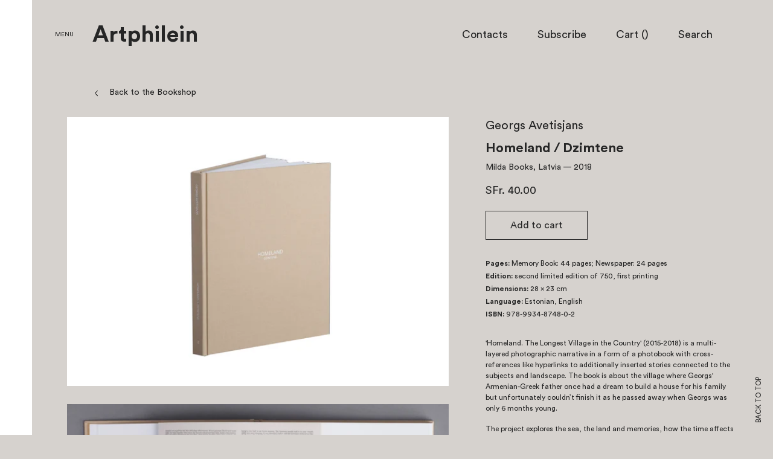

--- FILE ---
content_type: text/html; charset=utf-8
request_url: https://choisi.info/products/homeland-dzimtene
body_size: 20447
content:
<!doctype html>
<!--[if IE 8]><html class="no-js lt-ie9" lang="en"> <![endif]-->
<!--[if IE 9 ]><html class="ie9 no-js"> <![endif]-->
<!--[if (gt IE 9)|!(IE)]><!--> <html class="no-js"> <!--<![endif]-->
<head>

  <!-- Basic page needs ================================================== -->
  <meta charset="utf-8">
  <meta http-equiv="X-UA-Compatible" content="IE=edge,chrome=1">
  <meta name="viewport" content="width=device-width, user-scalable=no, initial-scale=1.0, maximum-scale=1.0, minimum-scale=1.0">
  <meta name="turbolinks-cache-control" content="no-cache">
  

  <!-- Title and description ================================================== -->
  <title>
  Homeland / Dzimtene &ndash; Artphilein Bookstore
  </title>
  
  <meta name="description" content="&#39;Homeland. The Longest Village in the Country&#39; (2015-2018) is a multi-layered photographic narrative in a form of a photobook with cross-references like hyperlinks to additionally inserted stories connected to the subjects and landscape. The book is about the village where Georgs&#39; Armenian-Greek father once had a dream">
  
  <!-- Helpers ================================================== -->
  <!-- /snippets/social-meta-tags.liquid -->


  <meta property="og:type" content="product">
  <meta property="og:title" content="Homeland / Dzimtene">
  
    <meta property="og:image" content="http://choisi.info/cdn/shop/products/Schermata2020-07-10alle10.50.11_grande.png?v=1594371828">
    <meta property="og:image:secure_url" content="https://choisi.info/cdn/shop/products/Schermata2020-07-10alle10.50.11_grande.png?v=1594371828">
  
    <meta property="og:image" content="http://choisi.info/cdn/shop/products/Schermata2020-07-10alle10.50.38_8de4d342-3a5b-4143-947f-379a71a194e8_grande.png?v=1594371828">
    <meta property="og:image:secure_url" content="https://choisi.info/cdn/shop/products/Schermata2020-07-10alle10.50.38_8de4d342-3a5b-4143-947f-379a71a194e8_grande.png?v=1594371828">
  
    <meta property="og:image" content="http://choisi.info/cdn/shop/products/Schermata2020-07-10alle10.50.38_grande.png?v=1594371812">
    <meta property="og:image:secure_url" content="https://choisi.info/cdn/shop/products/Schermata2020-07-10alle10.50.38_grande.png?v=1594371812">
  
  <meta property="og:description" content="
&#39;Homeland. The Longest Village in the Country&#39; (2015-2018) is a multi-layered photographic narrative in a form of a photobook with cross-references like hyperlinks to additionally inserted stories connected to the subjects and landscape. The book is about the village where Georgs&#39; Armenian-Greek father once had a dream to build a house for his family but unfortunately couldn’t finish it as he passed away when Georgs was only 6 months young.
The project explores the sea, the land and memories, how the time affects and changes our sense of a place at the same time serving a nostalgic representation of the village in Latvia - Kaltene and its recent history from World War II until the collapse of the Soviet Union in 1991 via interviews, notes, and archival imagery. As the Iron curtain fell, the local economy changed and upon joining the EU in 2004, it changed again. These historical shifts made a huge impact on society and its dreams, many of which the younger generations have abandoned.
The place is located between the forest and the sea about 100 km northwest of the capital Riga. In the latter half of the 19th century and early 20th century, it was the second most productive village in the country as 55 seagoing sailing ships were built there.">
  <meta property="og:price:amount" content="40.00">
  <meta property="og:price:currency" content="CHF">

<meta property="og:url" content="https://choisi.info/products/homeland-dzimtene">
<meta property="og:site_name" content="Artphilein Bookstore">



  <meta name="twitter:site" content="@https://www.instagram.com/artphilein_books">


  <meta name="twitter:card" content="summary">


  <meta name="twitter:title" content="Homeland / Dzimtene">
  <meta name="twitter:description" content="
&#39;Homeland. The Longest Village in the Country&#39; (2015-2018) is a multi-layered photographic narrative in a form of a photobook with cross-references like hyperlinks to additionally inserted stories co">
  <meta name="twitter:image" content="https://choisi.info/cdn/shop/products/Schermata2020-07-10alle10.50.38_grande.png?v=1594371812">
  <meta name="twitter:image:width" content="600">
  <meta name="twitter:image:height" content="600">


  <link rel="canonical" href="https://choisi.info/products/homeland-dzimtene">
  <meta name="theme-color" content="#747474">

  <!-- CSS ================================================== -->
  <link href="//choisi.info/cdn/shop/t/1/assets/bundle.css?v=70079478090149203201576076808" rel="stylesheet" type="text/css" media="all" />

  <!-- Header hook for plugins ================================================== -->
  <script>window.performance && window.performance.mark && window.performance.mark('shopify.content_for_header.start');</script><meta name="google-site-verification" content="PzfUL1wZbvrxpW6hauYI2JcjZdFKFFfzBB2wjxvXv2Q">
<meta name="facebook-domain-verification" content="8pg39c2ijhsgey33yazrbbdb3i7kg4">
<meta name="facebook-domain-verification" content="ngfqt9bcdh90654hdpnezsfvamvoyn">
<meta id="shopify-digital-wallet" name="shopify-digital-wallet" content="/13417181/digital_wallets/dialog">
<meta name="shopify-checkout-api-token" content="7ae0a321afa30c857b5bcaf270b0d6d5">
<meta id="in-context-paypal-metadata" data-shop-id="13417181" data-venmo-supported="false" data-environment="production" data-locale="en_US" data-paypal-v4="true" data-currency="CHF">
<link rel="alternate" type="application/json+oembed" href="https://choisi.info/products/homeland-dzimtene.oembed">
<script async="async" src="/checkouts/internal/preloads.js?locale=en-CH"></script>
<link rel="preconnect" href="https://shop.app" crossorigin="anonymous">
<script async="async" src="https://shop.app/checkouts/internal/preloads.js?locale=en-CH&shop_id=13417181" crossorigin="anonymous"></script>
<script id="apple-pay-shop-capabilities" type="application/json">{"shopId":13417181,"countryCode":"CH","currencyCode":"CHF","merchantCapabilities":["supports3DS"],"merchantId":"gid:\/\/shopify\/Shop\/13417181","merchantName":"Artphilein Bookstore","requiredBillingContactFields":["postalAddress","email","phone"],"requiredShippingContactFields":["postalAddress","email","phone"],"shippingType":"shipping","supportedNetworks":["visa","masterCard"],"total":{"type":"pending","label":"Artphilein Bookstore","amount":"1.00"},"shopifyPaymentsEnabled":true,"supportsSubscriptions":true}</script>
<script id="shopify-features" type="application/json">{"accessToken":"7ae0a321afa30c857b5bcaf270b0d6d5","betas":["rich-media-storefront-analytics"],"domain":"choisi.info","predictiveSearch":true,"shopId":13417181,"locale":"en"}</script>
<script>var Shopify = Shopify || {};
Shopify.shop = "choisi-2.myshopify.com";
Shopify.locale = "en";
Shopify.currency = {"active":"CHF","rate":"1.0"};
Shopify.country = "CH";
Shopify.theme = {"name":"launchpad-star","id":133443527,"schema_name":null,"schema_version":null,"theme_store_id":null,"role":"main"};
Shopify.theme.handle = "null";
Shopify.theme.style = {"id":null,"handle":null};
Shopify.cdnHost = "choisi.info/cdn";
Shopify.routes = Shopify.routes || {};
Shopify.routes.root = "/";</script>
<script type="module">!function(o){(o.Shopify=o.Shopify||{}).modules=!0}(window);</script>
<script>!function(o){function n(){var o=[];function n(){o.push(Array.prototype.slice.apply(arguments))}return n.q=o,n}var t=o.Shopify=o.Shopify||{};t.loadFeatures=n(),t.autoloadFeatures=n()}(window);</script>
<script>
  window.ShopifyPay = window.ShopifyPay || {};
  window.ShopifyPay.apiHost = "shop.app\/pay";
  window.ShopifyPay.redirectState = null;
</script>
<script id="shop-js-analytics" type="application/json">{"pageType":"product"}</script>
<script defer="defer" async type="module" src="//choisi.info/cdn/shopifycloud/shop-js/modules/v2/client.init-shop-cart-sync_COMZFrEa.en.esm.js"></script>
<script defer="defer" async type="module" src="//choisi.info/cdn/shopifycloud/shop-js/modules/v2/chunk.common_CdXrxk3f.esm.js"></script>
<script type="module">
  await import("//choisi.info/cdn/shopifycloud/shop-js/modules/v2/client.init-shop-cart-sync_COMZFrEa.en.esm.js");
await import("//choisi.info/cdn/shopifycloud/shop-js/modules/v2/chunk.common_CdXrxk3f.esm.js");

  window.Shopify.SignInWithShop?.initShopCartSync?.({"fedCMEnabled":true,"windoidEnabled":true});

</script>
<script>
  window.Shopify = window.Shopify || {};
  if (!window.Shopify.featureAssets) window.Shopify.featureAssets = {};
  window.Shopify.featureAssets['shop-js'] = {"shop-cart-sync":["modules/v2/client.shop-cart-sync_CRSPkpKa.en.esm.js","modules/v2/chunk.common_CdXrxk3f.esm.js"],"init-fed-cm":["modules/v2/client.init-fed-cm_DO1JVZ96.en.esm.js","modules/v2/chunk.common_CdXrxk3f.esm.js"],"init-windoid":["modules/v2/client.init-windoid_hXardXh0.en.esm.js","modules/v2/chunk.common_CdXrxk3f.esm.js"],"init-shop-email-lookup-coordinator":["modules/v2/client.init-shop-email-lookup-coordinator_jpxQlUsx.en.esm.js","modules/v2/chunk.common_CdXrxk3f.esm.js"],"shop-toast-manager":["modules/v2/client.shop-toast-manager_C-K0q6-t.en.esm.js","modules/v2/chunk.common_CdXrxk3f.esm.js"],"shop-button":["modules/v2/client.shop-button_B6dBoDg5.en.esm.js","modules/v2/chunk.common_CdXrxk3f.esm.js"],"shop-login-button":["modules/v2/client.shop-login-button_BHRMsoBb.en.esm.js","modules/v2/chunk.common_CdXrxk3f.esm.js","modules/v2/chunk.modal_C89cmTvN.esm.js"],"shop-cash-offers":["modules/v2/client.shop-cash-offers_p6Pw3nax.en.esm.js","modules/v2/chunk.common_CdXrxk3f.esm.js","modules/v2/chunk.modal_C89cmTvN.esm.js"],"avatar":["modules/v2/client.avatar_BTnouDA3.en.esm.js"],"init-shop-cart-sync":["modules/v2/client.init-shop-cart-sync_COMZFrEa.en.esm.js","modules/v2/chunk.common_CdXrxk3f.esm.js"],"init-shop-for-new-customer-accounts":["modules/v2/client.init-shop-for-new-customer-accounts_BNQiNx4m.en.esm.js","modules/v2/client.shop-login-button_BHRMsoBb.en.esm.js","modules/v2/chunk.common_CdXrxk3f.esm.js","modules/v2/chunk.modal_C89cmTvN.esm.js"],"pay-button":["modules/v2/client.pay-button_CRuQ9trT.en.esm.js","modules/v2/chunk.common_CdXrxk3f.esm.js"],"init-customer-accounts-sign-up":["modules/v2/client.init-customer-accounts-sign-up_Q1yheB3t.en.esm.js","modules/v2/client.shop-login-button_BHRMsoBb.en.esm.js","modules/v2/chunk.common_CdXrxk3f.esm.js","modules/v2/chunk.modal_C89cmTvN.esm.js"],"checkout-modal":["modules/v2/client.checkout-modal_DtXVhFgQ.en.esm.js","modules/v2/chunk.common_CdXrxk3f.esm.js","modules/v2/chunk.modal_C89cmTvN.esm.js"],"init-customer-accounts":["modules/v2/client.init-customer-accounts_B5rMd0lj.en.esm.js","modules/v2/client.shop-login-button_BHRMsoBb.en.esm.js","modules/v2/chunk.common_CdXrxk3f.esm.js","modules/v2/chunk.modal_C89cmTvN.esm.js"],"lead-capture":["modules/v2/client.lead-capture_CmGCXBh3.en.esm.js","modules/v2/chunk.common_CdXrxk3f.esm.js","modules/v2/chunk.modal_C89cmTvN.esm.js"],"shop-follow-button":["modules/v2/client.shop-follow-button_CV5C02lv.en.esm.js","modules/v2/chunk.common_CdXrxk3f.esm.js","modules/v2/chunk.modal_C89cmTvN.esm.js"],"shop-login":["modules/v2/client.shop-login_Bz_Zm_XZ.en.esm.js","modules/v2/chunk.common_CdXrxk3f.esm.js","modules/v2/chunk.modal_C89cmTvN.esm.js"],"payment-terms":["modules/v2/client.payment-terms_D7XnU2ez.en.esm.js","modules/v2/chunk.common_CdXrxk3f.esm.js","modules/v2/chunk.modal_C89cmTvN.esm.js"]};
</script>
<script id="__st">var __st={"a":13417181,"offset":3600,"reqid":"daea76c7-3e81-4667-a11a-f896cd62ecf7-1763092448","pageurl":"choisi.info\/products\/homeland-dzimtene","u":"5a9159908c9a","p":"product","rtyp":"product","rid":4510725210173};</script>
<script>window.ShopifyPaypalV4VisibilityTracking = true;</script>
<script id="captcha-bootstrap">!function(){'use strict';const t='contact',e='account',n='new_comment',o=[[t,t],['blogs',n],['comments',n],[t,'customer']],c=[[e,'customer_login'],[e,'guest_login'],[e,'recover_customer_password'],[e,'create_customer']],r=t=>t.map((([t,e])=>`form[action*='/${t}']:not([data-nocaptcha='true']) input[name='form_type'][value='${e}']`)).join(','),a=t=>()=>t?[...document.querySelectorAll(t)].map((t=>t.form)):[];function s(){const t=[...o],e=r(t);return a(e)}const i='password',u='form_key',d=['recaptcha-v3-token','g-recaptcha-response','h-captcha-response',i],f=()=>{try{return window.sessionStorage}catch{return}},m='__shopify_v',_=t=>t.elements[u];function p(t,e,n=!1){try{const o=window.sessionStorage,c=JSON.parse(o.getItem(e)),{data:r}=function(t){const{data:e,action:n}=t;return t[m]||n?{data:e,action:n}:{data:t,action:n}}(c);for(const[e,n]of Object.entries(r))t.elements[e]&&(t.elements[e].value=n);n&&o.removeItem(e)}catch(o){console.error('form repopulation failed',{error:o})}}const l='form_type',E='cptcha';function T(t){t.dataset[E]=!0}const w=window,h=w.document,L='Shopify',v='ce_forms',y='captcha';let A=!1;((t,e)=>{const n=(g='f06e6c50-85a8-45c8-87d0-21a2b65856fe',I='https://cdn.shopify.com/shopifycloud/storefront-forms-hcaptcha/ce_storefront_forms_captcha_hcaptcha.v1.5.2.iife.js',D={infoText:'Protected by hCaptcha',privacyText:'Privacy',termsText:'Terms'},(t,e,n)=>{const o=w[L][v],c=o.bindForm;if(c)return c(t,g,e,D).then(n);var r;o.q.push([[t,g,e,D],n]),r=I,A||(h.body.append(Object.assign(h.createElement('script'),{id:'captcha-provider',async:!0,src:r})),A=!0)});var g,I,D;w[L]=w[L]||{},w[L][v]=w[L][v]||{},w[L][v].q=[],w[L][y]=w[L][y]||{},w[L][y].protect=function(t,e){n(t,void 0,e),T(t)},Object.freeze(w[L][y]),function(t,e,n,w,h,L){const[v,y,A,g]=function(t,e,n){const i=e?o:[],u=t?c:[],d=[...i,...u],f=r(d),m=r(i),_=r(d.filter((([t,e])=>n.includes(e))));return[a(f),a(m),a(_),s()]}(w,h,L),I=t=>{const e=t.target;return e instanceof HTMLFormElement?e:e&&e.form},D=t=>v().includes(t);t.addEventListener('submit',(t=>{const e=I(t);if(!e)return;const n=D(e)&&!e.dataset.hcaptchaBound&&!e.dataset.recaptchaBound,o=_(e),c=g().includes(e)&&(!o||!o.value);(n||c)&&t.preventDefault(),c&&!n&&(function(t){try{if(!f())return;!function(t){const e=f();if(!e)return;const n=_(t);if(!n)return;const o=n.value;o&&e.removeItem(o)}(t);const e=Array.from(Array(32),(()=>Math.random().toString(36)[2])).join('');!function(t,e){_(t)||t.append(Object.assign(document.createElement('input'),{type:'hidden',name:u})),t.elements[u].value=e}(t,e),function(t,e){const n=f();if(!n)return;const o=[...t.querySelectorAll(`input[type='${i}']`)].map((({name:t})=>t)),c=[...d,...o],r={};for(const[a,s]of new FormData(t).entries())c.includes(a)||(r[a]=s);n.setItem(e,JSON.stringify({[m]:1,action:t.action,data:r}))}(t,e)}catch(e){console.error('failed to persist form',e)}}(e),e.submit())}));const S=(t,e)=>{t&&!t.dataset[E]&&(n(t,e.some((e=>e===t))),T(t))};for(const o of['focusin','change'])t.addEventListener(o,(t=>{const e=I(t);D(e)&&S(e,y())}));const B=e.get('form_key'),M=e.get(l),P=B&&M;t.addEventListener('DOMContentLoaded',(()=>{const t=y();if(P)for(const e of t)e.elements[l].value===M&&p(e,B);[...new Set([...A(),...v().filter((t=>'true'===t.dataset.shopifyCaptcha))])].forEach((e=>S(e,t)))}))}(h,new URLSearchParams(w.location.search),n,t,e,['guest_login'])})(!0,!0)}();</script>
<script integrity="sha256-52AcMU7V7pcBOXWImdc/TAGTFKeNjmkeM1Pvks/DTgc=" data-source-attribution="shopify.loadfeatures" defer="defer" src="//choisi.info/cdn/shopifycloud/storefront/assets/storefront/load_feature-81c60534.js" crossorigin="anonymous"></script>
<script crossorigin="anonymous" defer="defer" src="//choisi.info/cdn/shopifycloud/storefront/assets/shopify_pay/storefront-65b4c6d7.js?v=20250812"></script>
<script data-source-attribution="shopify.dynamic_checkout.dynamic.init">var Shopify=Shopify||{};Shopify.PaymentButton=Shopify.PaymentButton||{isStorefrontPortableWallets:!0,init:function(){window.Shopify.PaymentButton.init=function(){};var t=document.createElement("script");t.src="https://choisi.info/cdn/shopifycloud/portable-wallets/latest/portable-wallets.en.js",t.type="module",document.head.appendChild(t)}};
</script>
<script data-source-attribution="shopify.dynamic_checkout.buyer_consent">
  function portableWalletsHideBuyerConsent(e){var t=document.getElementById("shopify-buyer-consent"),n=document.getElementById("shopify-subscription-policy-button");t&&n&&(t.classList.add("hidden"),t.setAttribute("aria-hidden","true"),n.removeEventListener("click",e))}function portableWalletsShowBuyerConsent(e){var t=document.getElementById("shopify-buyer-consent"),n=document.getElementById("shopify-subscription-policy-button");t&&n&&(t.classList.remove("hidden"),t.removeAttribute("aria-hidden"),n.addEventListener("click",e))}window.Shopify?.PaymentButton&&(window.Shopify.PaymentButton.hideBuyerConsent=portableWalletsHideBuyerConsent,window.Shopify.PaymentButton.showBuyerConsent=portableWalletsShowBuyerConsent);
</script>
<script data-source-attribution="shopify.dynamic_checkout.cart.bootstrap">document.addEventListener("DOMContentLoaded",(function(){function t(){return document.querySelector("shopify-accelerated-checkout-cart, shopify-accelerated-checkout")}if(t())Shopify.PaymentButton.init();else{new MutationObserver((function(e,n){t()&&(Shopify.PaymentButton.init(),n.disconnect())})).observe(document.body,{childList:!0,subtree:!0})}}));
</script>
<script id='scb4127' type='text/javascript' async='' src='https://choisi.info/cdn/shopifycloud/privacy-banner/storefront-banner.js'></script><link id="shopify-accelerated-checkout-styles" rel="stylesheet" media="screen" href="https://choisi.info/cdn/shopifycloud/portable-wallets/latest/accelerated-checkout-backwards-compat.css" crossorigin="anonymous">
<style id="shopify-accelerated-checkout-cart">
        #shopify-buyer-consent {
  margin-top: 1em;
  display: inline-block;
  width: 100%;
}

#shopify-buyer-consent.hidden {
  display: none;
}

#shopify-subscription-policy-button {
  background: none;
  border: none;
  padding: 0;
  text-decoration: underline;
  font-size: inherit;
  cursor: pointer;
}

#shopify-subscription-policy-button::before {
  box-shadow: none;
}

      </style>

<script>window.performance && window.performance.mark && window.performance.mark('shopify.content_for_header.end');</script>
  <script data-turbolinks-eval="false" type="text/javascript" src="//choisi.info/cdn/shop/t/1/assets/modernizr.min.js?v=137617515274177302221466782669"></script>
  
  <script src="//choisi.info/cdn/shopifycloud/storefront/assets/themes_support/shopify_common-5f594365.js" type="text/javascript"></script>

<link href="https://monorail-edge.shopifysvc.com" rel="dns-prefetch">
<script>(function(){if ("sendBeacon" in navigator && "performance" in window) {try {var session_token_from_headers = performance.getEntriesByType('navigation')[0].serverTiming.find(x => x.name == '_s').description;} catch {var session_token_from_headers = undefined;}var session_cookie_matches = document.cookie.match(/_shopify_s=([^;]*)/);var session_token_from_cookie = session_cookie_matches && session_cookie_matches.length === 2 ? session_cookie_matches[1] : "";var session_token = session_token_from_headers || session_token_from_cookie || "";function handle_abandonment_event(e) {var entries = performance.getEntries().filter(function(entry) {return /monorail-edge.shopifysvc.com/.test(entry.name);});if (!window.abandonment_tracked && entries.length === 0) {window.abandonment_tracked = true;var currentMs = Date.now();var navigation_start = performance.timing.navigationStart;var payload = {shop_id: 13417181,url: window.location.href,navigation_start,duration: currentMs - navigation_start,session_token,page_type: "product"};window.navigator.sendBeacon("https://monorail-edge.shopifysvc.com/v1/produce", JSON.stringify({schema_id: "online_store_buyer_site_abandonment/1.1",payload: payload,metadata: {event_created_at_ms: currentMs,event_sent_at_ms: currentMs}}));}}window.addEventListener('pagehide', handle_abandonment_event);}}());</script>
<script id="web-pixels-manager-setup">(function e(e,d,r,n,o){if(void 0===o&&(o={}),!Boolean(null===(a=null===(i=window.Shopify)||void 0===i?void 0:i.analytics)||void 0===a?void 0:a.replayQueue)){var i,a;window.Shopify=window.Shopify||{};var t=window.Shopify;t.analytics=t.analytics||{};var s=t.analytics;s.replayQueue=[],s.publish=function(e,d,r){return s.replayQueue.push([e,d,r]),!0};try{self.performance.mark("wpm:start")}catch(e){}var l=function(){var e={modern:/Edge?\/(1{2}[4-9]|1[2-9]\d|[2-9]\d{2}|\d{4,})\.\d+(\.\d+|)|Firefox\/(1{2}[4-9]|1[2-9]\d|[2-9]\d{2}|\d{4,})\.\d+(\.\d+|)|Chrom(ium|e)\/(9{2}|\d{3,})\.\d+(\.\d+|)|(Maci|X1{2}).+ Version\/(15\.\d+|(1[6-9]|[2-9]\d|\d{3,})\.\d+)([,.]\d+|)( \(\w+\)|)( Mobile\/\w+|) Safari\/|Chrome.+OPR\/(9{2}|\d{3,})\.\d+\.\d+|(CPU[ +]OS|iPhone[ +]OS|CPU[ +]iPhone|CPU IPhone OS|CPU iPad OS)[ +]+(15[._]\d+|(1[6-9]|[2-9]\d|\d{3,})[._]\d+)([._]\d+|)|Android:?[ /-](13[3-9]|1[4-9]\d|[2-9]\d{2}|\d{4,})(\.\d+|)(\.\d+|)|Android.+Firefox\/(13[5-9]|1[4-9]\d|[2-9]\d{2}|\d{4,})\.\d+(\.\d+|)|Android.+Chrom(ium|e)\/(13[3-9]|1[4-9]\d|[2-9]\d{2}|\d{4,})\.\d+(\.\d+|)|SamsungBrowser\/([2-9]\d|\d{3,})\.\d+/,legacy:/Edge?\/(1[6-9]|[2-9]\d|\d{3,})\.\d+(\.\d+|)|Firefox\/(5[4-9]|[6-9]\d|\d{3,})\.\d+(\.\d+|)|Chrom(ium|e)\/(5[1-9]|[6-9]\d|\d{3,})\.\d+(\.\d+|)([\d.]+$|.*Safari\/(?![\d.]+ Edge\/[\d.]+$))|(Maci|X1{2}).+ Version\/(10\.\d+|(1[1-9]|[2-9]\d|\d{3,})\.\d+)([,.]\d+|)( \(\w+\)|)( Mobile\/\w+|) Safari\/|Chrome.+OPR\/(3[89]|[4-9]\d|\d{3,})\.\d+\.\d+|(CPU[ +]OS|iPhone[ +]OS|CPU[ +]iPhone|CPU IPhone OS|CPU iPad OS)[ +]+(10[._]\d+|(1[1-9]|[2-9]\d|\d{3,})[._]\d+)([._]\d+|)|Android:?[ /-](13[3-9]|1[4-9]\d|[2-9]\d{2}|\d{4,})(\.\d+|)(\.\d+|)|Mobile Safari.+OPR\/([89]\d|\d{3,})\.\d+\.\d+|Android.+Firefox\/(13[5-9]|1[4-9]\d|[2-9]\d{2}|\d{4,})\.\d+(\.\d+|)|Android.+Chrom(ium|e)\/(13[3-9]|1[4-9]\d|[2-9]\d{2}|\d{4,})\.\d+(\.\d+|)|Android.+(UC? ?Browser|UCWEB|U3)[ /]?(15\.([5-9]|\d{2,})|(1[6-9]|[2-9]\d|\d{3,})\.\d+)\.\d+|SamsungBrowser\/(5\.\d+|([6-9]|\d{2,})\.\d+)|Android.+MQ{2}Browser\/(14(\.(9|\d{2,})|)|(1[5-9]|[2-9]\d|\d{3,})(\.\d+|))(\.\d+|)|K[Aa][Ii]OS\/(3\.\d+|([4-9]|\d{2,})\.\d+)(\.\d+|)/},d=e.modern,r=e.legacy,n=navigator.userAgent;return n.match(d)?"modern":n.match(r)?"legacy":"unknown"}(),u="modern"===l?"modern":"legacy",c=(null!=n?n:{modern:"",legacy:""})[u],f=function(e){return[e.baseUrl,"/wpm","/b",e.hashVersion,"modern"===e.buildTarget?"m":"l",".js"].join("")}({baseUrl:d,hashVersion:r,buildTarget:u}),m=function(e){var d=e.version,r=e.bundleTarget,n=e.surface,o=e.pageUrl,i=e.monorailEndpoint;return{emit:function(e){var a=e.status,t=e.errorMsg,s=(new Date).getTime(),l=JSON.stringify({metadata:{event_sent_at_ms:s},events:[{schema_id:"web_pixels_manager_load/3.1",payload:{version:d,bundle_target:r,page_url:o,status:a,surface:n,error_msg:t},metadata:{event_created_at_ms:s}}]});if(!i)return console&&console.warn&&console.warn("[Web Pixels Manager] No Monorail endpoint provided, skipping logging."),!1;try{return self.navigator.sendBeacon.bind(self.navigator)(i,l)}catch(e){}var u=new XMLHttpRequest;try{return u.open("POST",i,!0),u.setRequestHeader("Content-Type","text/plain"),u.send(l),!0}catch(e){return console&&console.warn&&console.warn("[Web Pixels Manager] Got an unhandled error while logging to Monorail."),!1}}}}({version:r,bundleTarget:l,surface:e.surface,pageUrl:self.location.href,monorailEndpoint:e.monorailEndpoint});try{o.browserTarget=l,function(e){var d=e.src,r=e.async,n=void 0===r||r,o=e.onload,i=e.onerror,a=e.sri,t=e.scriptDataAttributes,s=void 0===t?{}:t,l=document.createElement("script"),u=document.querySelector("head"),c=document.querySelector("body");if(l.async=n,l.src=d,a&&(l.integrity=a,l.crossOrigin="anonymous"),s)for(var f in s)if(Object.prototype.hasOwnProperty.call(s,f))try{l.dataset[f]=s[f]}catch(e){}if(o&&l.addEventListener("load",o),i&&l.addEventListener("error",i),u)u.appendChild(l);else{if(!c)throw new Error("Did not find a head or body element to append the script");c.appendChild(l)}}({src:f,async:!0,onload:function(){if(!function(){var e,d;return Boolean(null===(d=null===(e=window.Shopify)||void 0===e?void 0:e.analytics)||void 0===d?void 0:d.initialized)}()){var d=window.webPixelsManager.init(e)||void 0;if(d){var r=window.Shopify.analytics;r.replayQueue.forEach((function(e){var r=e[0],n=e[1],o=e[2];d.publishCustomEvent(r,n,o)})),r.replayQueue=[],r.publish=d.publishCustomEvent,r.visitor=d.visitor,r.initialized=!0}}},onerror:function(){return m.emit({status:"failed",errorMsg:"".concat(f," has failed to load")})},sri:function(e){var d=/^sha384-[A-Za-z0-9+/=]+$/;return"string"==typeof e&&d.test(e)}(c)?c:"",scriptDataAttributes:o}),m.emit({status:"loading"})}catch(e){m.emit({status:"failed",errorMsg:(null==e?void 0:e.message)||"Unknown error"})}}})({shopId: 13417181,storefrontBaseUrl: "https://choisi.info",extensionsBaseUrl: "https://extensions.shopifycdn.com/cdn/shopifycloud/web-pixels-manager",monorailEndpoint: "https://monorail-edge.shopifysvc.com/unstable/produce_batch",surface: "storefront-renderer",enabledBetaFlags: ["2dca8a86"],webPixelsConfigList: [{"id":"363692093","configuration":"{\"config\":\"{\\\"pixel_id\\\":\\\"G-KPN0SPS205\\\",\\\"target_country\\\":\\\"CH\\\",\\\"gtag_events\\\":[{\\\"type\\\":\\\"purchase\\\",\\\"action_label\\\":\\\"G-KPN0SPS205\\\"},{\\\"type\\\":\\\"page_view\\\",\\\"action_label\\\":\\\"G-KPN0SPS205\\\"},{\\\"type\\\":\\\"view_item\\\",\\\"action_label\\\":\\\"G-KPN0SPS205\\\"},{\\\"type\\\":\\\"search\\\",\\\"action_label\\\":\\\"G-KPN0SPS205\\\"},{\\\"type\\\":\\\"add_to_cart\\\",\\\"action_label\\\":\\\"G-KPN0SPS205\\\"},{\\\"type\\\":\\\"begin_checkout\\\",\\\"action_label\\\":\\\"G-KPN0SPS205\\\"},{\\\"type\\\":\\\"add_payment_info\\\",\\\"action_label\\\":\\\"G-KPN0SPS205\\\"}],\\\"enable_monitoring_mode\\\":false}\"}","eventPayloadVersion":"v1","runtimeContext":"OPEN","scriptVersion":"b2a88bafab3e21179ed38636efcd8a93","type":"APP","apiClientId":1780363,"privacyPurposes":[],"dataSharingAdjustments":{"protectedCustomerApprovalScopes":["read_customer_address","read_customer_email","read_customer_name","read_customer_personal_data","read_customer_phone"]}},{"id":"104988733","configuration":"{\"pixel_id\":\"734636347405798\",\"pixel_type\":\"facebook_pixel\",\"metaapp_system_user_token\":\"-\"}","eventPayloadVersion":"v1","runtimeContext":"OPEN","scriptVersion":"ca16bc87fe92b6042fbaa3acc2fbdaa6","type":"APP","apiClientId":2329312,"privacyPurposes":["ANALYTICS","MARKETING","SALE_OF_DATA"],"dataSharingAdjustments":{"protectedCustomerApprovalScopes":["read_customer_address","read_customer_email","read_customer_name","read_customer_personal_data","read_customer_phone"]}},{"id":"197099899","eventPayloadVersion":"v1","runtimeContext":"LAX","scriptVersion":"1","type":"CUSTOM","privacyPurposes":["ANALYTICS"],"name":"Google Analytics tag (migrated)"},{"id":"shopify-app-pixel","configuration":"{}","eventPayloadVersion":"v1","runtimeContext":"STRICT","scriptVersion":"0450","apiClientId":"shopify-pixel","type":"APP","privacyPurposes":["ANALYTICS","MARKETING"]},{"id":"shopify-custom-pixel","eventPayloadVersion":"v1","runtimeContext":"LAX","scriptVersion":"0450","apiClientId":"shopify-pixel","type":"CUSTOM","privacyPurposes":["ANALYTICS","MARKETING"]}],isMerchantRequest: false,initData: {"shop":{"name":"Artphilein Bookstore","paymentSettings":{"currencyCode":"CHF"},"myshopifyDomain":"choisi-2.myshopify.com","countryCode":"CH","storefrontUrl":"https:\/\/choisi.info"},"customer":null,"cart":null,"checkout":null,"productVariants":[{"price":{"amount":40.0,"currencyCode":"CHF"},"product":{"title":"Homeland \/ Dzimtene","vendor":"Milda Books, Latvia","id":"4510725210173","untranslatedTitle":"Homeland \/ Dzimtene","url":"\/products\/homeland-dzimtene","type":""},"id":"31977935798333","image":{"src":"\/\/choisi.info\/cdn\/shop\/products\/Schermata2020-07-10alle10.50.38.png?v=1594371812"},"sku":"homeland","title":"Default Title","untranslatedTitle":"Default Title"}],"purchasingCompany":null},},"https://choisi.info/cdn","ae1676cfwd2530674p4253c800m34e853cb",{"modern":"","legacy":""},{"shopId":"13417181","storefrontBaseUrl":"https:\/\/choisi.info","extensionBaseUrl":"https:\/\/extensions.shopifycdn.com\/cdn\/shopifycloud\/web-pixels-manager","surface":"storefront-renderer","enabledBetaFlags":"[\"2dca8a86\"]","isMerchantRequest":"false","hashVersion":"ae1676cfwd2530674p4253c800m34e853cb","publish":"custom","events":"[[\"page_viewed\",{}],[\"product_viewed\",{\"productVariant\":{\"price\":{\"amount\":40.0,\"currencyCode\":\"CHF\"},\"product\":{\"title\":\"Homeland \/ Dzimtene\",\"vendor\":\"Milda Books, Latvia\",\"id\":\"4510725210173\",\"untranslatedTitle\":\"Homeland \/ Dzimtene\",\"url\":\"\/products\/homeland-dzimtene\",\"type\":\"\"},\"id\":\"31977935798333\",\"image\":{\"src\":\"\/\/choisi.info\/cdn\/shop\/products\/Schermata2020-07-10alle10.50.38.png?v=1594371812\"},\"sku\":\"homeland\",\"title\":\"Default Title\",\"untranslatedTitle\":\"Default Title\"}}]]"});</script><script>
  window.ShopifyAnalytics = window.ShopifyAnalytics || {};
  window.ShopifyAnalytics.meta = window.ShopifyAnalytics.meta || {};
  window.ShopifyAnalytics.meta.currency = 'CHF';
  var meta = {"product":{"id":4510725210173,"gid":"gid:\/\/shopify\/Product\/4510725210173","vendor":"Milda Books, Latvia","type":"","variants":[{"id":31977935798333,"price":4000,"name":"Homeland \/ Dzimtene","public_title":null,"sku":"homeland"}],"remote":false},"page":{"pageType":"product","resourceType":"product","resourceId":4510725210173}};
  for (var attr in meta) {
    window.ShopifyAnalytics.meta[attr] = meta[attr];
  }
</script>
<script class="analytics">
  (function () {
    var customDocumentWrite = function(content) {
      var jquery = null;

      if (window.jQuery) {
        jquery = window.jQuery;
      } else if (window.Checkout && window.Checkout.$) {
        jquery = window.Checkout.$;
      }

      if (jquery) {
        jquery('body').append(content);
      }
    };

    var hasLoggedConversion = function(token) {
      if (token) {
        return document.cookie.indexOf('loggedConversion=' + token) !== -1;
      }
      return false;
    }

    var setCookieIfConversion = function(token) {
      if (token) {
        var twoMonthsFromNow = new Date(Date.now());
        twoMonthsFromNow.setMonth(twoMonthsFromNow.getMonth() + 2);

        document.cookie = 'loggedConversion=' + token + '; expires=' + twoMonthsFromNow;
      }
    }

    var trekkie = window.ShopifyAnalytics.lib = window.trekkie = window.trekkie || [];
    if (trekkie.integrations) {
      return;
    }
    trekkie.methods = [
      'identify',
      'page',
      'ready',
      'track',
      'trackForm',
      'trackLink'
    ];
    trekkie.factory = function(method) {
      return function() {
        var args = Array.prototype.slice.call(arguments);
        args.unshift(method);
        trekkie.push(args);
        return trekkie;
      };
    };
    for (var i = 0; i < trekkie.methods.length; i++) {
      var key = trekkie.methods[i];
      trekkie[key] = trekkie.factory(key);
    }
    trekkie.load = function(config) {
      trekkie.config = config || {};
      trekkie.config.initialDocumentCookie = document.cookie;
      var first = document.getElementsByTagName('script')[0];
      var script = document.createElement('script');
      script.type = 'text/javascript';
      script.onerror = function(e) {
        var scriptFallback = document.createElement('script');
        scriptFallback.type = 'text/javascript';
        scriptFallback.onerror = function(error) {
                var Monorail = {
      produce: function produce(monorailDomain, schemaId, payload) {
        var currentMs = new Date().getTime();
        var event = {
          schema_id: schemaId,
          payload: payload,
          metadata: {
            event_created_at_ms: currentMs,
            event_sent_at_ms: currentMs
          }
        };
        return Monorail.sendRequest("https://" + monorailDomain + "/v1/produce", JSON.stringify(event));
      },
      sendRequest: function sendRequest(endpointUrl, payload) {
        // Try the sendBeacon API
        if (window && window.navigator && typeof window.navigator.sendBeacon === 'function' && typeof window.Blob === 'function' && !Monorail.isIos12()) {
          var blobData = new window.Blob([payload], {
            type: 'text/plain'
          });

          if (window.navigator.sendBeacon(endpointUrl, blobData)) {
            return true;
          } // sendBeacon was not successful

        } // XHR beacon

        var xhr = new XMLHttpRequest();

        try {
          xhr.open('POST', endpointUrl);
          xhr.setRequestHeader('Content-Type', 'text/plain');
          xhr.send(payload);
        } catch (e) {
          console.log(e);
        }

        return false;
      },
      isIos12: function isIos12() {
        return window.navigator.userAgent.lastIndexOf('iPhone; CPU iPhone OS 12_') !== -1 || window.navigator.userAgent.lastIndexOf('iPad; CPU OS 12_') !== -1;
      }
    };
    Monorail.produce('monorail-edge.shopifysvc.com',
      'trekkie_storefront_load_errors/1.1',
      {shop_id: 13417181,
      theme_id: 133443527,
      app_name: "storefront",
      context_url: window.location.href,
      source_url: "//choisi.info/cdn/s/trekkie.storefront.308893168db1679b4a9f8a086857af995740364f.min.js"});

        };
        scriptFallback.async = true;
        scriptFallback.src = '//choisi.info/cdn/s/trekkie.storefront.308893168db1679b4a9f8a086857af995740364f.min.js';
        first.parentNode.insertBefore(scriptFallback, first);
      };
      script.async = true;
      script.src = '//choisi.info/cdn/s/trekkie.storefront.308893168db1679b4a9f8a086857af995740364f.min.js';
      first.parentNode.insertBefore(script, first);
    };
    trekkie.load(
      {"Trekkie":{"appName":"storefront","development":false,"defaultAttributes":{"shopId":13417181,"isMerchantRequest":null,"themeId":133443527,"themeCityHash":"4174030311670268311","contentLanguage":"en","currency":"CHF","eventMetadataId":"c2c8c424-1a98-4bc1-b5d5-1a7fef728286"},"isServerSideCookieWritingEnabled":true,"monorailRegion":"shop_domain","enabledBetaFlags":["f0df213a"]},"Session Attribution":{},"S2S":{"facebookCapiEnabled":false,"source":"trekkie-storefront-renderer","apiClientId":580111}}
    );

    var loaded = false;
    trekkie.ready(function() {
      if (loaded) return;
      loaded = true;

      window.ShopifyAnalytics.lib = window.trekkie;

      var originalDocumentWrite = document.write;
      document.write = customDocumentWrite;
      try { window.ShopifyAnalytics.merchantGoogleAnalytics.call(this); } catch(error) {};
      document.write = originalDocumentWrite;

      window.ShopifyAnalytics.lib.page(null,{"pageType":"product","resourceType":"product","resourceId":4510725210173,"shopifyEmitted":true});

      var match = window.location.pathname.match(/checkouts\/(.+)\/(thank_you|post_purchase)/)
      var token = match? match[1]: undefined;
      if (!hasLoggedConversion(token)) {
        setCookieIfConversion(token);
        window.ShopifyAnalytics.lib.track("Viewed Product",{"currency":"CHF","variantId":31977935798333,"productId":4510725210173,"productGid":"gid:\/\/shopify\/Product\/4510725210173","name":"Homeland \/ Dzimtene","price":"40.00","sku":"homeland","brand":"Milda Books, Latvia","variant":null,"category":"","nonInteraction":true,"remote":false},undefined,undefined,{"shopifyEmitted":true});
      window.ShopifyAnalytics.lib.track("monorail:\/\/trekkie_storefront_viewed_product\/1.1",{"currency":"CHF","variantId":31977935798333,"productId":4510725210173,"productGid":"gid:\/\/shopify\/Product\/4510725210173","name":"Homeland \/ Dzimtene","price":"40.00","sku":"homeland","brand":"Milda Books, Latvia","variant":null,"category":"","nonInteraction":true,"remote":false,"referer":"https:\/\/choisi.info\/products\/homeland-dzimtene"});
      }
    });


        var eventsListenerScript = document.createElement('script');
        eventsListenerScript.async = true;
        eventsListenerScript.src = "//choisi.info/cdn/shopifycloud/storefront/assets/shop_events_listener-3da45d37.js";
        document.getElementsByTagName('head')[0].appendChild(eventsListenerScript);

})();</script>
  <script>
  if (!window.ga || (window.ga && typeof window.ga !== 'function')) {
    window.ga = function ga() {
      (window.ga.q = window.ga.q || []).push(arguments);
      if (window.Shopify && window.Shopify.analytics && typeof window.Shopify.analytics.publish === 'function') {
        window.Shopify.analytics.publish("ga_stub_called", {}, {sendTo: "google_osp_migration"});
      }
      console.error("Shopify's Google Analytics stub called with:", Array.from(arguments), "\nSee https://help.shopify.com/manual/promoting-marketing/pixels/pixel-migration#google for more information.");
    };
    if (window.Shopify && window.Shopify.analytics && typeof window.Shopify.analytics.publish === 'function') {
      window.Shopify.analytics.publish("ga_stub_initialized", {}, {sendTo: "google_osp_migration"});
    }
  }
</script>
<script
  defer
  src="https://choisi.info/cdn/shopifycloud/perf-kit/shopify-perf-kit-2.1.2.min.js"
  data-application="storefront-renderer"
  data-shop-id="13417181"
  data-render-region="gcp-us-east1"
  data-page-type="product"
  data-theme-instance-id="133443527"
  data-theme-name=""
  data-theme-version=""
  data-monorail-region="shop_domain"
  data-resource-timing-sampling-rate="10"
  data-shs="true"
  data-shs-beacon="true"
  data-shs-export-with-fetch="true"
  data-shs-logs-sample-rate="1"
></script>
</head>


<body id="homeland-dzimtene" class="template-product" >

    
  <div id="rootWrapper">
    <header id="mainHeader" data-turbolinks-permanent>
      <div id="menuToggle">
        <span class="show-for-medium" v-if="!menuStatus && !searchStatus && !contactStatus && !subscribeStatus" v-on:click="showMenu">menu</span>
        <span class="show-for-medium" v-if="menuStatus || searchStatus || contactStatus || subscribeStatus" v-on:click="handleClose">close</span>
      </div>
      <div class="mainHeader__container">
        <div class="mainHeader__logo">
          <div class="svgIcon svgIcon--close show-for-small-only" v-if="menuStatus || searchStatus || contactStatus || subscribeStatus" v-on:click="handleClose">
            <svg version="1.1" id="Layer_1" xmlns="http://www.w3.org/2000/svg" xmlns:xlink="http://www.w3.org/1999/xlink" x="0px" y="0px"
            	 viewBox="0 0 296.3 296.3" enable-background="new 0 0 296.3 296.3" xml:space="preserve">
            <polygon id="XMLID_31_" fill-rule="evenodd" clip-rule="evenodd" points="296.3,34.9 261.5,0 148.2,113.3 34.9,0 0,34.9 
            	113.3,148.2 0,261.5 34.9,296.3 148.2,183 261.5,296.3 296.3,261.5 183,148.2 "/>
            </svg>
          </div>
          <div class="svgIcon show-for-small-only" v-if="!menuStatus && !searchStatus && !contactStatus && !subscribeStatus" v-on:click="showMenu">
            <svg version="1.1"  xmlns="http://www.w3.org/2000/svg" xmlns:xlink="http://www.w3.org/1999/xlink" x="0px" y="0px"
            	 viewBox="0 0 298.8 139.4" enable-background="new 0 0 298.8 139.4" xml:space="preserve">
              <g>
              	<rect id="XMLID_17_" x="0" width="298.8" height="39.8"/>
              	<rect id="XMLID_19_" x="0" y="99.6" width="298.8" height="39.8"/>
              </g>
            </svg>
          </div>
          <a href="https://choisi.info" class="logo">Artphilein</a>
        </div>
        <div class="mainHeader__menu">
          <nav id="mainMenu">
  <a href="" class="mainMenu__link" v-on:click="showContact" v-bind:class="{ 'mainMenu__link--active': contactStatus}">
    <div class="show-for-large">Contacts</div>
    <div class="hide-for-large">
      <svg version="1.1" xmlns="http://www.w3.org/2000/svg" xmlns:xlink="http://www.w3.org/1999/xlink" x="0px" y="0px"
      	 viewBox="0 0 273.2 399.9" enable-background="new 0 0 273.2 399.9" xml:space="preserve">
      <path id="XMLID_47_" d="M136.6,0C61.3,0,0,61.8,0,137.7c0,63.9,94.2,211.1,123,254.8c3,4.7,8.2,7.4,13.6,7.4
      	c5.4,0,10.6-2.7,13.6-7.4c28.8-43.7,123-191.1,123-254.8C273.2,61.8,211.9,0,136.6,0z M136.6,376.4C79.7,289.8,20.2,183,20.2,137.7
      	c0-64.7,52.3-117.4,116.4-117.4c64.1,0,116.4,52.7,116.4,117.4C253,183,193.5,289.8,136.6,376.4z M136.6,68.4
      	c-37.9,0-68.9,31.3-68.9,69.5c0,38.2,30.9,69.5,68.9,69.5c37.9,0,68.9-31.3,68.9-69.5C205.5,99.7,174.5,68.4,136.6,68.4z
      	 M136.6,186.9c-26.9,0-48.8-22.1-48.8-49.2c0-27.1,21.9-49.2,48.8-49.2c26.9,0,48.8,22.1,48.8,49.2
      	C185.4,164.8,163.5,186.9,136.6,186.9z"/>
      </svg>
    </div>
  </a>
  <a href="" class="mainMenu__link" v-on:click="showSubscribe" v-bind:class="{ 'mainMenu__link--active': subscribeStatus}">
    <div class="show-for-large">Subscribe</div>
    <div class="hide-for-large">
      <svg version="1.1" xmlns="http://www.w3.org/2000/svg" class="widthFit" xmlns:xlink="http://www.w3.org/1999/xlink" x="0px" y="0px"
      	 viewBox="0 0 343.5 210.7" enable-background="new 0 0 343.5 210.7" xml:space="preserve">
      <path id="XMLID_64_" d="M0,0v12.2v198.6h343.5V12.2V0H0z M309.1,16.2l-137.4,95.6L34.3,16.2H309.1z M326.3,194.5H17.2V24.3
      	l154.6,107.8L326.3,24.3V194.5z"/>
      </svg>
    </div>
  </a>
  <a href="/cart" class="mainMenu__link mainMenu__link--cart">
    <div class="show-for-large">Cart ({{cart.item_count}})</div>
    <!-- <div class="show-for-large">Cart</div> -->
    <div class="hide-for-large iconWrap">
      <div class="iconCount">{{cart.item_count}}</div>
      <svg version="1.1" xmlns="http://www.w3.org/2000/svg" xmlns:xlink="http://www.w3.org/1999/xlink" x="0px" y="0px"
      	 viewBox="0 0 262.9 357.2" enable-background="new 0 0 262.9 357.2" xml:space="preserve">
      <path d="M254.7,75h-53.4c0,0,0,0,0-0.1c0-41.3-31.3-75-69.8-75C92.9,0,61.6,33.6,61.6,75c0,0,0,0,0,0.1H8.2
      	C3.7,75,0,79,0,83.8v264.5c0,4.9,3.7,8.8,8.2,8.8h246.4c4.5,0,8.2-3.9,8.2-8.8V83.8C262.9,79,259.2,75,254.7,75z M78,75
      	c0-31.6,24-57.3,53.4-57.3c29.4,0,53.4,25.7,53.4,57.3c0,0,0,0,0,0.1L78,75C78,75,78,75,78,75z M246.4,339.6h-230V92.7h230V339.6z"
      	/>
      </svg>
    </div>
  </a>
  <a href="" class="mainMenu__link" v-on:click="showSearch" v-bind:class="{ 'mainMenu__link--active': searchStatus}">
    <div class="show-for-large">Search</div>
    <div class="hide-for-large">
      <svg version="1.1" xmlns="http://www.w3.org/2000/svg" xmlns:xlink="http://www.w3.org/1999/xlink" x="0px" y="0px"
      	 viewBox="0 0 310.4 310.2" enable-background="new 0 0 310.4 310.2" xml:space="preserve">
      <path id="XMLID_87_" d="M301.6,259L209,166.9c9.4-16.3,14.9-35.3,14.9-55.4C223.9,50,173.7,0,112,0C50.2,0,0,50,0,111.4
      	c0,61.4,50.2,111.4,112,111.4c19.6,0,38.1-5,54.1-13.9l92.9,92.5c5.9,5.8,13.6,8.8,21.3,8.8c7.7,0,15.4-2.9,21.3-8.8
      	C313.4,289.7,313.4,270.7,301.6,259z M112,205c-51.8,0-94-42-94-93.5c0-51.6,42.2-93.6,94-93.6c51.8,0,94,42,94,93.6
      	C206,163,163.8,205,112,205z M288.9,288.8c-4.7,4.7-12.5,4.7-17.2,0l-90.4-90c6.4-5,12.2-10.7,17.4-17l90.2,89.8
      	C293.7,276.4,293.7,284.1,288.9,288.8z"/>
      </svg>
    </div>
  </a>
</nav>

        </div>
      </div>
    </header>
    <main class="mainWrapper" role="main" id="appRoot">
      <!-- /templates/product.liquid -->

<div class="contentHeader productHeader">
  <div class="container">
    <div class="backToCatalog columns">
      <a href="/collections/all">
        <div class="svgIcon">
          <svg version="1.1" id="Layer_1" xmlns="http://www.w3.org/2000/svg" xmlns:xlink="http://www.w3.org/1999/xlink" x="0px" y="0px"
          	 viewBox="0 0 143.2 310.2" enable-background="new 0 0 143.2 310.2" xml:space="preserve">
          <path id="XMLID_84_" d="M143.2,22.9c0,2.6-0.4,7.2-3,9.8L24.7,153.1l115.5,124.4c2.7,2.6,3,7.2,3,9.8v15c0,7.2-2.7,9.8-5.3,6.5
          	L3.8,162.9c-3-3.3-3.8-5.9-3.8-9.1l0-0.7c0-4.6,0.8-7.2,3.8-10.4L137.9,1.4c2.7-3.3,5.3-0.7,5.3,6.5V22.9z"/>
          </svg>
        </div>
        <div class="svgIconLabel">Back to the Bookshop</div>
      </a>
    </div>
  </div>
</div>




<div class="row singleProduct" itemscope itemtype="http://schema.org/Product">

  <div class="columns small-24 medium-12 medium-offset-2 singleProduct__images">
    <meta itemprop="url" content="https://choisi.info/products/homeland-dzimtene">
    <meta itemprop="image" content="//choisi.info/cdn/shop/products/Schermata2020-07-10alle10.50.38_grande.png?v=1594371812">
    <div class="singleProduct__imagesWrap">
      
        
          
        
          
            <img src="//choisi.info/cdn/shop/products/Schermata2020-07-10alle10.50.38_8de4d342-3a5b-4143-947f-379a71a194e8_grande.png?v=1594371828" alt="Homeland / Dzimtene">
          
        
          
            <img src="//choisi.info/cdn/shop/products/Schermata2020-07-10alle10.50.11_grande.png?v=1594371828" alt="Homeland / Dzimtene">
          
        
          
            <img src="//choisi.info/cdn/shop/products/Schermata2020-07-10alle10.50.21_grande.png?v=1594371833" alt="Homeland / Dzimtene">
          
        
          
            <img src="//choisi.info/cdn/shop/products/Schermata2020-07-10alle10.50.29_grande.png?v=1594371833" alt="Homeland / Dzimtene">
          
        
      
    </div>
  </div>

  <div class="columns small-24 medium-8 medium-offset-1 end singleProduct__content">
    <meta itemprop="priceCurrency" content="CHF">
    <link itemprop="availability" href="http://schema.org/InStock">
    <h3 class="singleProduct__subtitle">Georgs Avetisjans</h3>
    <h1 class="singleProduct__title" itemprop="name">Homeland / Dzimtene</h1>
    <h5 class="singleProduct__edition"><a href="/collections/vendors?q=Milda%20Books%2C%20Latvia" title="Milda Books, Latvia">Milda Books, Latvia</a>  — 2018</h5>
    <div id="ProductPrice" class="singleProduct__priceWrap" itemprop="price" content="40">
      
        <div class="singleProduct__price">
          <span class="price">SFr. 40.00</span>
        </div>
      
    </div>
    
      <form action="/cart/add" method="post" enctype="multipart/form-data" id="AddToCartForm" class="singleProduct__addToCart">
        <input type="text" name="id" class="hidden" value="31977935798333" />
        <input type="number" name="quantity" value="1" class="hidden" />
        <add-to-cart inline-template>
          <button v-bind:class="{'adding': isAdding, 'added': isAdded}" v-on:click="addToCart(31977935798333, $event)" type="submit" name="add" id="AddToCart" class="button  large add-to-cart"><span>Add to cart</span></button>
        </add-to-cart>
      </form>
    
    <!-- ["(SIC), Brussels","+KGP, Queens, NY","-","0-100 Editions, Milan","1%ofONE Verlag, Hamburg","200cm, Amsterdam","2404 Editions","88Books, China","89 Books, Palermo","89Books, Palermo","a+mbookstore edizioni, Milan","a+mbookstore edizioni, Milan; Viaindustriae, Foligno","a-platz","ABi - Associazione Biennale dell'Immagine, Chiasso","Actes Sud, Arles","Adventice Editions, Lausanne","Akaaka, Japan","akaaka-sha, Japan","Akio Nagasawa Publishing, Tokyo","Alep Publishing, Munik","Alina Bulla, Ticino","All'insegna del pesce d'oro, Milano","All’insegna del pesce d’oro, Milan","Almine Rech Gallery","Altana Club","Alter true, China","Analog Magazine, Zurich","Antenna Press, New Orleans","Antenne Publishing, London","APE Art Paper Editions, Gent, Belgium","Aperture, New York","Aperture; Magnum Foundation","APRA Foundation, Berlin","Archive Books, Berlin","Archive of Modern Conflict","Archive of Modern Conflicts","ARPANet, Milan","Art And Theory Publishing, Stockholm","Artimo, Amsterdam","ArtNoble Gallery, Milan","Artphilein Editions, Lugano","Artphilein Editions, Lugano; Mendrisio Academy Press, Mendrisio","Artphilein Editions, Paradiso","Artphilein Editions; BancaStato","Artphilein Editions; Editions Centre de la Photographie Genève","At Bay Press, Winnipeg","Atelier EXB, Paris","Automatic Books, Venice","Avarie, Paris","Aventuras Literarias","Ayuntamiento de Pamplona","backbonebooks, Berlin","Baldini\u0026Castoldi, Milan","Barracuda Books","Batalha Centro de Cinema","BEI Editora, Sao Paulo","Ben Brown Fine Art, London; Steidl, Göttingen","Biennale Images Vevey","Big black mountain the darkness never ever comes, Athens","Blackbook Publications, Sweden","BlisterZine, Milan","Blow Up Press, Warsaw","Boabooks, Genève","Bolo Paper, Milan","Bom Dia Boa Tarde Boa Noite, Berlin","Boîte Editions \/ Cesura Publish","Boîte Editions, Lissone","Bruno, Venice","Buchhandlung Walther König, Köln","C41, Milan","Camera Austria, Wien","Camille Graeser Stiftung, Zürich","Canalside Press, London","Captures Editions, Valence","Caravanbook, Madrid","Cartacarbone","Caryatide","Casa del Mantegna","Castelli Graphics, New York","Centre De La Imatge. Barcelona","Centre de la photographie Genève","Centro Di, Firenze","Ceske Centrum Fotograpfie, Prague","Cesura, Milan","Choisi","Chose Commune, Marseille","Chris Boot","Christoph Keller Editions, Berlin","Christoph Merian Verlag, Basel","Cneai, Paris","Complice Press, Lugano","Cons Arc, Chiasso","Conveyor Editions","Coracle, Ireland","Coriander Studio, London","Corraini Editore, Mantova","Corsiero Editore, Reggio Emilia","Cosa Mentale, Paris","Crowdbooks, Livorno","Cube Art Editions, Athens","Cube Art Editions; Big black mountain the darkness never ever comes, Athens","Cura Books, Rome","Dalpine, Madrid","Damiani Editore, Bologna","Damiani, Bologna","Danilo Montanari Editore, Ravenna","Dasein, Paris \/ Lugano","Daylight, USA","Deadbeat Club, Los Angeles","Deconstructed Artichoke Press","Deconstructed Artichoke Press, San Francisco","Delicious Editions","Delpire","Depart pour l'image Editions","Die Schachtel, Milano","Dienacht Publishing, Leipzig","Dina Goldstein","Dino Simonett, Zürich","Discipula Editions, Trieste","Disko Bay, Copenhagen","Distanz, Berlin","Dito Publishing, Rome","DNCHT, Leipzig","e\/static, Turin","Ediciones Anomalas, Barcelona","Ediciones Anomalas, Barcelona; Comunidad De Madrid","Ediciones Poligrafa, Brazil","Edicola 518, Perugia","Edition Braus, Berlin","Edition Hazan, Malakoff Cedex","Edition Patrick Frey, Zürich","Edition Taube, Mark Pezinger Books","Edition Taube, Munich\/Zurich","Edition Taube, Zurich \/ Munich","Edition Taube; Kunst Museum Winterthur","Editions 77, France","Editions Attinger, Switzerland","Editions B42","Editions Bessard, Paris","Editions Croque-Madame, Lyon","Editions du Griffon, Neuchatel","Editions Forces-Vives, Geneve","Editions FP\u0026CF, Paris","Editions GwinZegal, Guingamp (FR)","Editions Perceuse, New Dehli","Editora Madalena, São Paulo","Editorial RM, Mexico City","Editorial RM; Archive of Modern Conflict","Editrice Quinlan, Castel Maggiore (BO)","Edizione Istituto per le Relazioni","Edizioni Casagrande, Bellinzona","Edizioni CGA\u0026P, Lugano","Edizioni della Meridiana, Firenze","Edizioni Henry Beyle, Milan","Edizioni Periferia, Luzern","Edizioni Postcart, Rome","Edizioni Postcart, Rome; éditions Clémentine de la Ferronière","Edizioni Punctum, Lugo","Edizioni Spazio 5b, Bellinzona","Edizioni Studio Dabbeni, Lugano","Eikon and Galerie Ernst Hilger, Wien","Eikon, Wien","Electa \/ Alessi, Milano","Electa, Milano","Emergenze Publishing, Perugia","Erik Kessel, Amsterdam","Escuela de Fotografía APERTURA","Even Magazine, New York","Everyedition","Exit Edizioni, Lugo","Exit media","Fabrik Books, Copenaghen","Faulconer Gallery","Fazal Sheikh Archive","Fine Arts Unternehmen AG, Zug","Flammarion; NMNM","Foam Magazine, Netherlands","Fondazione Ermanno Casoli, Fabriano","Fondazione Galleria Gottardo","Fondazione Gruppo Valtellinese","Fondazione Rolla, Bruzella","Fontana Edizioni, Lugano","Fortino Editions, Miami","Fortino Editions, Miami; Kunstverein, Milan","FotoEvidence, Bulgaria \/ USA","Fotograf 07, Prague","Four Corner Books","Four Eyes, Paris","Fourteen-Nineteen, London","Frac Franche-Comté","Fraglich Publishing, Wien","Friends Make Books, Turin","Fuel Publishing, London","Future Press, New York","Fw: Books, Amsterdam","FW:Photography, Amsterdam","Galerie Mikro, Edizioni O, Milano","Galleria Bianconi","Galleria dell'Ariete, Milan","Galleria Milano, Milano","Galleria P420, Bologna","Galleria Sperone, Roma","GELATIN","Gente di Fotografia, Modena","Ghost Editions, Lisbon","Giannini Editore, Napoli","Giostre Edizioni, Colle Val D'Elsa","Gnomic Book, New York","Gnomic Book, Portland","Gost Books, London","Guest Editions","Happy Paper Press","Hartmann Books, Stuttgart","Hassla, New York","Hatje Cantz Verlag, Ostfildern","HEAD, Geneva.","HeHe","Heillandi Gallery; Artphilein Editions, Lugano","Henk Wildschut","Hirmer Publishers and Bucerius Kunst Forum Publications","Home Park Press, Hamburg","Hot\u0026Vintage","Hotshoe International","Housepublishing","Humboldt Books, Milan","Humboldt Books, Milan; Kunsthaus Zurich","Humboldt Books, Milan; Quodlibet, Rome","IBASHO, the(M) éditions","Ice Fog Press, Juneau, Alaska","If I Can’t Dance, Edition Fink, Framer Framed","Il Robot Adorabile","Il Saggiatore, Milano","Imageless, China","Incertain Sens, Saint Senoux","Infolio Editions","Infolio Editions \u0026 Mccm Creations","Italsider, Genova","Ivorypress, Madrid","JBE Books, Paris","Jean Petit","Jeu de Paume","John Radcliffe Studio","Jovis Verlag, Berlin","JRP Ringier, Zurich","J’ai 2 mains gauches, Rennes","KAHL Editions, London","Kamel Mennour, Paris","Kaph Books, Beirut","Karma, New York","Kehrer Verlag, Heidelberg","Kerber, Berlin","KesselsKramer, Amsterdam","Khal Editions, London","KINGS, Milan","Kitschic Ediciones, Barcelona","Kominek Books, Berlin","Kult Books, Stockholm","Kulte Editions, Rabat","Kunstmuseum Lichtenstein","Kunstverein Publishing, Milano","Kunstverein Publishing, Milano \u0026 \"greatest hits\", Berlin","L'Artiere Edizioni, Italy","L'ippocampo, Milano","La Centrale Edizioni, Italy","La Chambre Claire, Paris","La Fabrica, Madrid","La Seis Cuatro, Barcelona","LACMA, Los Angeles; Steidl, Göttingen","Lampoon Publishing House, Milan","Laporello, Roma","Lars Müller Publishers, Zurich","Laughter, Tokyo","Le Caillou Bleu, Bruxelles","Le Case d'Arte, Milan","Le Dictateur Press, Milan","Lecturis, Amesterdam","Lecturis, Amsterdam","Lendroit Éditions, Rennes","Les Cerises, Paris","Libraryman, Hägersten, Sweden","Libri Di Sam Edizioni, Milan","Light Motiv, Lille","Lindero Libros, Barcelona","Loco Editions, Portugal","Loose Joints, London","Loose Joints, Marseille","Lyricalmyrical Books","M. Pichler, Greatest Hits, COLLAGE","Macaronibooks, Bruxelles","MACK, London","MACK, London; Le Bal, Paris","MACK, London; MASI, Lugano","Macmillan Art Publishing, Melbourne; Kunstverein Publishing, Amsterdam","Maeght Fumet","Magonza Editore","Maps Magazine, Italy","Marinoni, Cassolnovo (PV)","Mark Pezinger Verlag, Wien \/ Berlin","Martano Editore, Torino","Mass Books, New York","Matca; Lao Dong Publishing House, Vietnam","Mejo Objects, Milano","MER. Paper Kunsthalle, Ghent","Meteoro Editions","Milda Books, Latvia","Million Books, Munich","Moleskine Foundation","Monograph Press, New Zealand","MOREpublishers, Bruxelles","Motto Books, Berlin","Mousse Publishing, Milan","Muddyisland Books, Venice, Hong Kong","Museo Cantonale d’Arte, Lugano","Museo Civico Villa dei Cedri, Bellinzona","Museo Comunale d'Arte Moderna, Ascona","Museo d'Arte Città di Lugano; Kehrer Verlag, Heidelberg \/ Berlin","Museum Edition, Munich","Museum Press, Glasgow","Musée de l’Elysée, Lausanne","Musée des Suisses dans le Monde","Mörel Books, London","múltiplos, Barcelona","NAi010 Uitgevers \/ Publishers, Rotterdam","Nazraeli Press, Portland","NERO Publishing, Rome","Neutral Colors, Japan","Neutro, Reggio Emilia","Nieves, Zürich","No! Wahala","Nomadic Editions","Norprint, London","Note Note Éditions","Oggetti socievoli by Melita Studio","Onestar Press, Paris","Onomatopee, Eindhoven","Origini Edizioni, Livorno","Overlapse, London","Pagine Arte Edizioni","Paint It Black, Torino","Palais Books, Arles","Palais, Arles","Palm Studios, London","Palomar srl","Paper Room, Rome","Paperside Editorial Culture, Spain","Peeping Tom, Les Lilas","Peliti Associati, Roma","Pellicola","Peperoni Books, Berlin","Perimeter Books, Melbourne","Phaidon, London\/New York","Photo Elysée, Lausanne","Pierre Von Kleinst, Lisbon","PJ Studio, London","Plaisir De France Editeur, Paris","Plan BEY, Beirut","PLAN.b, Bangkok; Sternberg Press","PlantLab","Pleasent Place","PN Press, Ontario, Canada","Pneumatica Editions","Point à la Ligne, Paris","Polpettas, Madrid","Post Editions, Rotterdam; NERO publishing, Rome; and Fucking Good Art, Rotterdam \/ Berlin","Postmedia Books, Milan","Poursuite Editions, Arles","Poursuite Editions, Paris","PowerHouse Books, New York","PrintAboutMe, Turin","Printed Matter Inc., New York","Printed Paper, Pauline Lamont-Fisher","Publication Studio, Portland","Pulcinoelefante, Osnago","Pulver \u0026 Asche Records, Chiasso, Switzerland","Puntodepapel, Murcia","Quaderini Carini, Milano","Quaderni di Orfeo, Merate (LC)","Quadernini Carini, Milano","Raidy, Lebanon","Raking Leaves, Sri Lanka","Re:Surgo!, Berlin","Red Hook Editions, Brooklyn","Redfoxpress, Ireland","Revolver, Germany","RGAP Research Group for Artists Publications, Derbyshire","Rhein Verlag, Düsseldorf","Richter Verlag, Düsseldorf","riss(e) editions","Rizzoli Int. Publishing","Road Books, Cork","Roma Publications, Belgium","Ronzani, Dueville (VI)","Rorhof, Bolzano","RRB Publishing, Bristol","RVB Books, Paris","Rvm Hub, Rome","Saetta Books, Paris","Salerno Editrice, Roma \u0026 Fiorucci Art Trust, London","Salvioni, Bellinzona","Salvoni Edizioni, Bellinzona","Schaden Verlag, Köln","Schirmer\/Mosel, Munich","Scottish Poetry Library, Edinburgh","Seaton Street Press, New York","Seigensha, Kyoto, Japan","Seipersei, Siena","Self published","Self-published","Self-published, Chippendale Studio","SelfSelf, Milano","Sequence Publishers, Amsterdam","Setanta Books","Shift Books, Berlin","Sight Unseen, New York","Silvana Editoriale, Cinisello Balsamo","Simonett \u0026 Baer, Zürich","Sirene Publishing Ldt","SiZ Edizioni, Verona","Skinnerboox, Jesi","Snowfox Works, Slovenia","SOALP, Ticino","SPBH Editions, London","SPBH Editions, London; The Racial Imaginary Institute","Spector Books, Leipzig","Spector Books, Leipzig; C\/O Berlin Foundation","St. Moritz","Start Edizioni, Ariccia","Stay Alone, Tokyo","Steidl, Göttingen","Sternberg Press, Berlin","Strade Bianche, Puck magazine, CTRL magazine, Uomini nudi che corrono, AFA","Stream PCA, Paris","Studio Faganel, Gorizia","Studio Faganel, Gorizia; The(M)éditions","Studio Guenzani, Milan","Sturm \u0026 Drang Publishers, Zürich","Sturm und Drang, Zürich","Suburbia Projects","Suture Press, Lyon","Sylph Editions, London","T-Post, Umeå, Sweden","TATE, London","TBW Books","Tea","Terranova, Barcelona","Thames \u0026 Hudson, London","The (M) Éditions, Paris","The Angry Bat, Ljubljana","The Caseroom Press, Lincoln, U.K.","The Eriskay Connection, Amsterdam","The Eyes Publishing, Paris","The Funambulist, Paris","The Ice Plant, Los Angeles","The MIT Press, Massachusetts","The Sand Station, Amsterdam","The Sochi Project","The Thing Quarterly, San Francisco","The Unknown Books, Sintra","The Velvet Cell","The View from Lucania","This Book is True","This Book is True, Madrid","Toiletpaper","Tombolo Presses, Nevers","Tonini Editore, Brescia","Torch Press, Tokyo","Tosca Press, London","Trans Photographic Press, Paris","Traslochi Emotivi, Milano","Trolley Books, London","Uhm! Zines, UK","Università Iuav, Venezia","Ventizeronovanta","Verbavolant, Firenze","Verlag Das Wunderhorn, Germany","Verlag fur Architektur Artemis, Zürich","Verlag für moderne Kunst, Nürnberg","Verlag Kettler, Dortmund","Versanti, Italy","Vexer Verlag, Berlin","Viaindustriae, Foligno","Viewbook, Rotterdam","Void, Athens","Von Holden Studio, Palermo","Weproductions, Yarrow, Scotland","wfb books, Lugano","Witty Books, Italy","Worthless Studios, New York","XYZ Books, Lisbon","Yard Press with Colli publishing platform, Rome","Yard Press, Roma","Ydoc Publishing, The Netherlands; HIPUganda, Uganda","Yes I am Writing A Book, Milan","YET magazine, Lugano","Yoffy Press, Atlanta","Yogurt, Rome","Zatara Press, Richmond","ZONE, Rome \/ Instanbul","Zoopark Publishing","Zupagrafika, Poland","Édition Bessard, Paris","Éditions Images Vevey"] -->
    <div class="singleProduct__attributes">
      <div class="singleProduct__attribute"><strong>Pages: </strong>Memory Book: 44 pages; Newspaper: 24 pages</div>
      <div class="singleProduct__attribute"><strong>Edition: </strong>second limited edition of 750, first printing</div>
      <div class="singleProduct__attribute"><strong>Dimensions: </strong>28 x 23 cm</div>
      <div class="singleProduct__attribute"><strong>Language: </strong>Estonian, English</div>
      <!-- <div class="singleProduct__attribute"><strong>Book Type: </strong>Estonian, English</div> -->
      <div class="singleProduct__attribute"><strong>ISBN: </strong>978-9934-8748-0-2</div>
      <!-- Category: Memory Book: 44 pages; Newspaper: 24 pages -->
      <!-- Artist: Memory Book: 44 pages; Newspaper: 24 pages -->
    </div>
    <div class="singleProduct__body"><p itemprop="description"><meta charset="utf-8"><meta charset="utf-8">
<p>'Homeland. The Longest Village in the Country' (2015-2018) is a multi-layered photographic narrative in a form of a photobook with cross-references like hyperlinks to additionally inserted stories connected to the subjects and landscape. The book is about the village where Georgs' Armenian-Greek father once had a dream to build a house for his family but unfortunately couldn’t finish it as he passed away when Georgs was only 6 months young.</p>
<p>The project explores the sea, the land and memories, how the time affects and changes our sense of a place at the same time serving a nostalgic representation of the village in Latvia - Kaltene and its recent history from World War II until the collapse of the Soviet Union in 1991 via interviews, notes, and archival imagery. As the Iron curtain fell, the local economy changed and upon joining the EU in 2004, it changed again. These historical shifts made a huge impact on society and its dreams, many of which the younger generations have abandoned.</p>
<p>The place is located between the forest and the sea about 100 km northwest of the capital Riga. In the latter half of the 19th century and early 20th century, it was the second most productive village in the country as 55 seagoing sailing ships were built there.</p></p></div>
    <div class="singleProduct__footer">
      <div class="shareLabel">share</div>
      <div class="shareLinks">
        <a class="goodshare" data-url="https://choisi.info/products/homeland-dzimtene" data-type="fb">Facebook</a>
        <a class="goodshare" data-url="https://choisi.info/products/homeland-dzimtene" data-type="tw">Twitter</a>
        <a href="mailto:?Subject=Artphilein Bookstore - Homeland / Dzimtene&body=Artphilein Bookstore - Artphilein Bookstore was born in 2013 in Lugano. The bookstore is specialised in photobooks, contemporary artist's books, independent and self-publishing. - Homeland / Dzimtene - https://choisi.info/products/homeland-dzimtene">Email</a>
      </div>
    </div>
    <!-- SHARE FOOTER -->

  </div>


</div>











<!-- RELATED PRODUCTS -->
<!-- SAME PUBLISHER -->
<div class="row">
  <div class="columns small-24 large-21 large-offset-2 end">
    
  </div>
</div>

      <div class="backToTop" v-on:click="handleScrollTop">
  <span>back to top</span>
</div>

    </main>


    
    <!-- //site-footer -->
  </div>
  <div id="menu" class="menu" v-show="status" :transition="transitionName" data-turbolinks-permanent>
  <div class="menu__wrapper columns small-24 medium-20 medium-push-2">

    <nav class="main__mainMenu">
      
        <a href="/collections/all" ><span>Bookshop</span></a>
      
        <a href="/blogs/spazio-02" ><span>Talks & Shows</span></a>
      
        <a href="/blogs/news" ><span>Archive</span></a>
      
        <a href="/pages/about-us" ><span>About us</span></a>
      
    </nav>

    <div class="main__archiveMenu">
      <div class="label">SEARCH BY</div>
      
        <a href="/pages/artists" ><span>Artists</span></a>
      
        <a href="/pages/publishers" ><span>Publishers</span></a>
      
    </div>

    <div class="main__footerMenu">
      <div class="wrapper">
        <a href="https://www.facebook.com/artphilein"><span>Facebook</span></a>
        <a href="https://www.instagram.com/artphilein_books"><span>Instagram</span></a>
      </div>
    </div>

  </div>
</div>

  <div id="search" class="menu" v-show="status" :transition="transitionName" data-turbolinks-permanent>
  <div class="menu__wrapper columns small-24 medium-20 medium-push-2">

    <nav class="main__mainMenu">
      <form class="search__form" action="/search">
        <input type="text" placeholder="Type Here" name="q" value=""  />
        <input type="hidden" name="type" value="product" />
        <input type="submit" hidden value="Search" />
      </form>
      <div class="search__callout">
        Need help in finding a book? <span v-on:click="showContact">Contact us</span>. <br>We will track it down for you!
      </div>
    </nav>

    <div class="main__archiveMenu">
      <div class="label">SEARCH BY</div>
      
        <a href="/pages/artists" ><span>Artists</span></a>
      
        <a href="/pages/publishers" ><span>Publishers</span></a>
      
    </div>

    <div class="main__footerMenu">
      <div class="wrapper">
        <a href="https://www.facebook.com/artphilein"><span>Facebook</span></a>
        <a href="https://www.instagram.com/artphilein_books"><span>Twitter</span></a>
      </div>
    </div>

  </div>
</div>

  <div id="subscribe" class="menu" v-show="status" :transition="transitionName" data-turbolinks-permanent>
  <div class="menu__wrapper columns small-24 medium-20 medium-push-2">

    <div class="subscribe__form">
      <div id="mc_embed_signup">
        <form action="//choisi.us3.list-manage.com/subscribe/post?u=168537b9f24b2429fc4cd246a&amp;id=436637e608" method="post" id="mc-embedded-subscribe-form" name="mc-embedded-subscribe-form" class="validate" target="_blank" novalidate>
          <div id="mc_embed_signup_scroll">
            <div class="mc-field-group">
            	<input type="text" placeholder="First name" value="" name="FNAME" required class="required animate" id="mce-FNAME">
            </div>
            <div class="mc-field-group">
            	<input type="text" placeholder="Last name" value="" name="LNAME" required class="required animate" id="mce-LNAME">
            </div>
            <div class="mc-field-group">
            	<input type="email" placeholder="Email address" value="" name="EMAIL" required class="required animate email" id="mce-EMAIL">
            </div>
          	<div id="mce-responses" class="clear">
          		<div class="response" id="mce-error-response" style="display:none"></div>
          		<div class="response" id="mce-success-response" style="display:none"></div>
          	</div>    <!-- real people should not fill this in and expect good things - do not remove this or risk form bot signups-->
              <div style="position: absolute; left: -5000px;" aria-hidden="true"><input type="text" name="b_168537b9f24b2429fc4cd246a_436637e608" tabindex="-1" value=""></div>
              <div class="clear"><input v-on:click="handleClose" type="submit" value="Subscribe" name="subscribe" id="mc-embedded-subscribe" class="animate button"></div>
            </div>
        </form>
      </div>
      <!--End mc_embed_signup-->
    </div>

    <div class="main__footerMenu">
      <div class="wrapper">
        <a href="https://www.facebook.com/artphilein"><span>Facebook</span></a>
        <a href="https://www.instagram.com/artphilein_books"><span>Instagram</span></a>
      </div>
    </div>

  </div>
</div>

  <div id="contact" class="menu" v-show="status" :transition="transitionName" data-turbolinks-permanent>
  <div class="menu__wrapper columns small-24 medium-20 medium-push-2">

    <div class="contact__address">
      <div class="animate address">via San Salvatore 2<br>6900 Paradiso, Switzerland</div>

      
    </div>

    <div class="animate contact__map"></div>

    <div class="main__archiveMenu contact__details">
      <div class="contact__phone animate">+41 (0)78 976 05 77<br></div>
	  <a class="contact__email" href="mailto:books@artphilein.org">books@artphilein.org</a>
    </div>

    <div class="main__footerMenu">
      <div class="wrapper">
        <a href="https://www.facebook.com/artphilein"><span>Facebook</span></a>
        <a href="https://www.instagram.com/artphilein_books"><span>Instagram</span></a>
      </div>
    </div>

  </div>
</div>

  <div id="ribbon"></div>
</body>
<script type="text/javascript">
  window.mapinitiated = false;
  window.initMap = function() {
    window.mapinitiated = true
  }
</script>
  <script data-turbolinks-eval="false" type="text/javascript" src="//choisi.info/cdn/shop/t/1/assets/bundle.js?v=54988683198196892211473949854"></script>
  <script data-turbolinks-eval="false" async defer src="https://maps.googleapis.com/maps/api/js?key=AIzaSyCJUMMoIPxcItiWItexvFhMOqhJo76sPCE&callback=initMap"></script>
</html>


--- FILE ---
content_type: text/css
request_url: https://choisi.info/cdn/shop/t/1/assets/bundle.css?v=70079478090149203201576076808
body_size: 10048
content:
@font-face{font-family:CircularStd-Bold;src:url(./CircularStd-Bold.eot);src:url(./CircularStd-Bold.eot?#iefix) format("embedded-opentype"),url(./CircularStd-Bold.woff) format("woff"),url(./CircularStd-Bold.ttf) format("truetype")}@font-face{font-family:CircularStd-Book;src:url(./CircularStd-Book.eot);src:url(./CircularStd-Book.eot?#iefix) format("embedded-opentype"),url(./CircularStd-Book.woff) format("woff"),url(./CircularStd-Book.ttf) format("truetype")}@font-face{font-family:CircularStd-BookItalic;src:url(./CircularStd-BookItalic.eot);src:url(./CircularStd-BookItalic.eot?#iefix) format("embedded-opentype"),url(./CircularStd-BookItalic.woff) format("woff"),url(./CircularStd-BookItalic.ttf) format("truetype")}/*! normalize.css v3.0.3 | MIT License | github.com/necolas/normalize.css */html{font-family:sans-serif;-ms-text-size-adjust:100%;-webkit-text-size-adjust:100%}body{margin:0}article,aside,details,figcaption,figure,footer,header,hgroup,main,menu,nav,section,summary{display:block}audio,canvas,progress,video{display:inline-block;vertical-align:baseline}audio:not([controls]){display:none;height:0}[hidden],template{display:none}a{background-color:transparent}a:active,a:hover{outline:0}abbr[title]{border-bottom:1px dotted}dfn{font-style:italic}h1{font-size:2em;margin:.67em 0}mark{background:#ff0;color:#000}small{font-size:80%}sub,sup{font-size:75%;line-height:0;position:relative;vertical-align:baseline}sup{top:-.5em}sub{bottom:-.25em}img{border:0}svg:not(:root){overflow:hidden}figure{margin:1em 40px}hr{box-sizing:content-box;height:0}pre{overflow:auto}code,kbd,pre,samp{font-family:monospace,monospace;font-size:1em}button,input,optgroup,select,textarea{color:inherit;font:inherit;margin:0}button{overflow:visible}button,select{text-transform:none}button,html input[type=button],input[type=reset],input[type=submit]{-webkit-appearance:button;cursor:pointer}button[disabled],html input[disabled]{cursor:not-allowed}button::-moz-focus-inner,input::-moz-focus-inner{border:0;padding:0}input{line-height:normal}input[type=checkbox],input[type=radio]{box-sizing:border-box;padding:0}input[type=number]::-webkit-inner-spin-button,input[type=number]::-webkit-outer-spin-button{height:auto}input[type=search]{-webkit-appearance:textfield;box-sizing:content-box}input[type=search]::-webkit-search-cancel-button,input[type=search]::-webkit-search-decoration{-webkit-appearance:none}legend{border:0;padding:0}textarea{overflow:auto}optgroup{font-weight:700}table{border-collapse:collapse;border-spacing:0}td,th{padding:0}.foundation-mq{font-family:"small=0em&medium=40em&large=64em&xlarge=75em&xxlarge=90em"}html{font-size:100%;box-sizing:border-box}*,:after,:before{box-sizing:inherit}body{padding:0;margin:0;font-family:CircularStd-Book,Helvetica Neue,Helvetica,Roboto,Arial,sans-serif;font-weight:400;line-height:1.5;color:#262626;background:#d6d2ce;-webkit-font-smoothing:antialiased;-moz-osx-font-smoothing:grayscale}img{max-width:100%;height:auto;-ms-interpolation-mode:bicubic;display:inline-block;vertical-align:middle}textarea{height:auto;min-height:50px;border-radius:0}select{width:100%;border-radius:0}#map_canvas embed,#map_canvas img,#map_canvas object,.map_canvas embed,.map_canvas img,.map_canvas object,.mqa-display embed,.mqa-display img,.mqa-display object{max-width:none!important}button{-webkit-appearance:none;-moz-appearance:none;background:transparent;padding:0;border:0;border-radius:0;line-height:1}[data-whatinput=mouse] button{outline:0}.is-visible{display:block!important}.is-hidden{display:none!important}.row{max-width:90rem;margin-left:auto;margin-right:auto}.row:after,.row:before{content:" ";display:table}.row:after{clear:both}.row.collapse>.column,.row.collapse>.columns{padding-left:0;padding-right:0}.row .row{max-width:none;margin-left:-1.4375rem;margin-right:-1.4375rem}@media screen and (min-width:40em){.row .row{margin-left:-.25rem;margin-right:-.25rem}}.row .row.collapse{margin-left:0;margin-right:0}.row.expanded{max-width:none}.row.expanded .row{margin-left:auto;margin-right:auto}.column,.columns{width:100%;float:left;padding-left:1.4375rem;padding-right:1.4375rem}@media screen and (min-width:40em){.column,.columns{padding-left:.25rem;padding-right:.25rem}}.column:last-child:not(:first-child),.columns:last-child:not(:first-child){float:right}.column.end:last-child:last-child,.end.columns:last-child:last-child{float:left}.column.row.row,.row.row.columns{float:none}.row .column.row.row,.row .row.row.columns{padding-left:0;padding-right:0;margin-left:0;margin-right:0}.small-1{width:4.16667%}.small-push-1{position:relative;left:4.16667%}.small-pull-1{position:relative;left:-4.16667%}.small-offset-0{margin-left:0}.small-2{width:8.33333%}.small-push-2{position:relative;left:8.33333%}.small-pull-2{position:relative;left:-8.33333%}.small-offset-1{margin-left:4.16667%}.small-3{width:12.5%}.small-push-3{position:relative;left:12.5%}.small-pull-3{position:relative;left:-12.5%}.small-offset-2{margin-left:8.33333%}.small-4{width:16.66667%}.small-push-4{position:relative;left:16.66667%}.small-pull-4{position:relative;left:-16.66667%}.small-offset-3{margin-left:12.5%}.small-5{width:20.83333%}.small-push-5{position:relative;left:20.83333%}.small-pull-5{position:relative;left:-20.83333%}.small-offset-4{margin-left:16.66667%}.small-6{width:25%}.small-push-6{position:relative;left:25%}.small-pull-6{position:relative;left:-25%}.small-offset-5{margin-left:20.83333%}.small-7{width:29.16667%}.small-push-7{position:relative;left:29.16667%}.small-pull-7{position:relative;left:-29.16667%}.small-offset-6{margin-left:25%}.small-8{width:33.33333%}.small-push-8{position:relative;left:33.33333%}.small-pull-8{position:relative;left:-33.33333%}.small-offset-7{margin-left:29.16667%}.small-9{width:37.5%}.small-push-9{position:relative;left:37.5%}.small-pull-9{position:relative;left:-37.5%}.small-offset-8{margin-left:33.33333%}.small-10{width:41.66667%}.small-push-10{position:relative;left:41.66667%}.small-pull-10{position:relative;left:-41.66667%}.small-offset-9{margin-left:37.5%}.small-11{width:45.83333%}.small-push-11{position:relative;left:45.83333%}.small-pull-11{position:relative;left:-45.83333%}.small-offset-10{margin-left:41.66667%}.small-12{width:50%}.small-push-12{position:relative;left:50%}.small-pull-12{position:relative;left:-50%}.small-offset-11{margin-left:45.83333%}.small-13{width:54.16667%}.small-push-13{position:relative;left:54.16667%}.small-pull-13{position:relative;left:-54.16667%}.small-offset-12{margin-left:50%}.small-14{width:58.33333%}.small-push-14{position:relative;left:58.33333%}.small-pull-14{position:relative;left:-58.33333%}.small-offset-13{margin-left:54.16667%}.small-15{width:62.5%}.small-push-15{position:relative;left:62.5%}.small-pull-15{position:relative;left:-62.5%}.small-offset-14{margin-left:58.33333%}.small-16{width:66.66667%}.small-push-16{position:relative;left:66.66667%}.small-pull-16{position:relative;left:-66.66667%}.small-offset-15{margin-left:62.5%}.small-17{width:70.83333%}.small-push-17{position:relative;left:70.83333%}.small-pull-17{position:relative;left:-70.83333%}.small-offset-16{margin-left:66.66667%}.small-18{width:75%}.small-push-18{position:relative;left:75%}.small-pull-18{position:relative;left:-75%}.small-offset-17{margin-left:70.83333%}.small-19{width:79.16667%}.small-push-19{position:relative;left:79.16667%}.small-pull-19{position:relative;left:-79.16667%}.small-offset-18{margin-left:75%}.small-20{width:83.33333%}.small-push-20{position:relative;left:83.33333%}.small-pull-20{position:relative;left:-83.33333%}.small-offset-19{margin-left:79.16667%}.small-21{width:87.5%}.small-push-21{position:relative;left:87.5%}.small-pull-21{position:relative;left:-87.5%}.small-offset-20{margin-left:83.33333%}.small-22{width:91.66667%}.small-push-22{position:relative;left:91.66667%}.small-pull-22{position:relative;left:-91.66667%}.small-offset-21{margin-left:87.5%}.small-23{width:95.83333%}.small-push-23{position:relative;left:95.83333%}.small-pull-23{position:relative;left:-95.83333%}.small-offset-22{margin-left:91.66667%}.small-24{width:100%}.small-offset-23{margin-left:95.83333%}.small-up-1>.column,.small-up-1>.columns{width:100%;float:left}.small-up-1>.column:nth-of-type(n),.small-up-1>.columns:nth-of-type(n){clear:none}.small-up-1>.column:nth-of-type(n+1),.small-up-1>.columns:nth-of-type(n+1){clear:both}.small-up-1>.column:last-child,.small-up-1>.columns:last-child{float:left}.small-up-2>.column,.small-up-2>.columns{width:50%;float:left}.small-up-2>.column:nth-of-type(n),.small-up-2>.columns:nth-of-type(n){clear:none}.small-up-2>.column:nth-of-type(odd),.small-up-2>.columns:nth-of-type(odd){clear:both}.small-up-2>.column:last-child,.small-up-2>.columns:last-child{float:left}.small-up-3>.column,.small-up-3>.columns{width:33.33333%;float:left}.small-up-3>.column:nth-of-type(n),.small-up-3>.columns:nth-of-type(n){clear:none}.small-up-3>.column:nth-of-type(3n+1),.small-up-3>.columns:nth-of-type(3n+1){clear:both}.small-up-3>.column:last-child,.small-up-3>.columns:last-child{float:left}.small-up-4>.column,.small-up-4>.columns{width:25%;float:left}.small-up-4>.column:nth-of-type(n),.small-up-4>.columns:nth-of-type(n){clear:none}.small-up-4>.column:nth-of-type(4n+1),.small-up-4>.columns:nth-of-type(4n+1){clear:both}.small-up-4>.column:last-child,.small-up-4>.columns:last-child{float:left}.small-up-5>.column,.small-up-5>.columns{width:20%;float:left}.small-up-5>.column:nth-of-type(n),.small-up-5>.columns:nth-of-type(n){clear:none}.small-up-5>.column:nth-of-type(5n+1),.small-up-5>.columns:nth-of-type(5n+1){clear:both}.small-up-5>.column:last-child,.small-up-5>.columns:last-child{float:left}.small-up-6>.column,.small-up-6>.columns{width:16.66667%;float:left}.small-up-6>.column:nth-of-type(n),.small-up-6>.columns:nth-of-type(n){clear:none}.small-up-6>.column:nth-of-type(6n+1),.small-up-6>.columns:nth-of-type(6n+1){clear:both}.small-up-6>.column:last-child,.small-up-6>.columns:last-child{float:left}.small-up-7>.column,.small-up-7>.columns{width:14.28571%;float:left}.small-up-7>.column:nth-of-type(n),.small-up-7>.columns:nth-of-type(n){clear:none}.small-up-7>.column:nth-of-type(7n+1),.small-up-7>.columns:nth-of-type(7n+1){clear:both}.small-up-7>.column:last-child,.small-up-7>.columns:last-child{float:left}.small-up-8>.column,.small-up-8>.columns{width:12.5%;float:left}.small-up-8>.column:nth-of-type(n),.small-up-8>.columns:nth-of-type(n){clear:none}.small-up-8>.column:nth-of-type(8n+1),.small-up-8>.columns:nth-of-type(8n+1){clear:both}.small-up-8>.column:last-child,.small-up-8>.columns:last-child{float:left}.small-collapse>.column,.small-collapse>.columns{padding-left:0;padding-right:0}.expanded.row .small-collapse.row,.small-collapse .row{margin-left:0;margin-right:0}.small-uncollapse>.column,.small-uncollapse>.columns{padding-left:1.4375rem;padding-right:1.4375rem}.small-centered{float:none;margin-left:auto;margin-right:auto}.small-pull-0,.small-push-0,.small-uncentered{position:static;margin-left:0;margin-right:0;float:left}@media screen and (min-width:40em){.medium-1{width:4.16667%}.medium-push-1{position:relative;left:4.16667%}.medium-pull-1{position:relative;left:-4.16667%}.medium-offset-0{margin-left:0}.medium-2{width:8.33333%}.medium-push-2{position:relative;left:8.33333%}.medium-pull-2{position:relative;left:-8.33333%}.medium-offset-1{margin-left:4.16667%}.medium-3{width:12.5%}.medium-push-3{position:relative;left:12.5%}.medium-pull-3{position:relative;left:-12.5%}.medium-offset-2{margin-left:8.33333%}.medium-4{width:16.66667%}.medium-push-4{position:relative;left:16.66667%}.medium-pull-4{position:relative;left:-16.66667%}.medium-offset-3{margin-left:12.5%}.medium-5{width:20.83333%}.medium-push-5{position:relative;left:20.83333%}.medium-pull-5{position:relative;left:-20.83333%}.medium-offset-4{margin-left:16.66667%}.medium-6{width:25%}.medium-push-6{position:relative;left:25%}.medium-pull-6{position:relative;left:-25%}.medium-offset-5{margin-left:20.83333%}.medium-7{width:29.16667%}.medium-push-7{position:relative;left:29.16667%}.medium-pull-7{position:relative;left:-29.16667%}.medium-offset-6{margin-left:25%}.medium-8{width:33.33333%}.medium-push-8{position:relative;left:33.33333%}.medium-pull-8{position:relative;left:-33.33333%}.medium-offset-7{margin-left:29.16667%}.medium-9{width:37.5%}.medium-push-9{position:relative;left:37.5%}.medium-pull-9{position:relative;left:-37.5%}.medium-offset-8{margin-left:33.33333%}.medium-10{width:41.66667%}.medium-push-10{position:relative;left:41.66667%}.medium-pull-10{position:relative;left:-41.66667%}.medium-offset-9{margin-left:37.5%}.medium-11{width:45.83333%}.medium-push-11{position:relative;left:45.83333%}.medium-pull-11{position:relative;left:-45.83333%}.medium-offset-10{margin-left:41.66667%}.medium-12{width:50%}.medium-push-12{position:relative;left:50%}.medium-pull-12{position:relative;left:-50%}.medium-offset-11{margin-left:45.83333%}.medium-13{width:54.16667%}.medium-push-13{position:relative;left:54.16667%}.medium-pull-13{position:relative;left:-54.16667%}.medium-offset-12{margin-left:50%}.medium-14{width:58.33333%}.medium-push-14{position:relative;left:58.33333%}.medium-pull-14{position:relative;left:-58.33333%}.medium-offset-13{margin-left:54.16667%}.medium-15{width:62.5%}.medium-push-15{position:relative;left:62.5%}.medium-pull-15{position:relative;left:-62.5%}.medium-offset-14{margin-left:58.33333%}.medium-16{width:66.66667%}.medium-push-16{position:relative;left:66.66667%}.medium-pull-16{position:relative;left:-66.66667%}.medium-offset-15{margin-left:62.5%}.medium-17{width:70.83333%}.medium-push-17{position:relative;left:70.83333%}.medium-pull-17{position:relative;left:-70.83333%}.medium-offset-16{margin-left:66.66667%}.medium-18{width:75%}.medium-push-18{position:relative;left:75%}.medium-pull-18{position:relative;left:-75%}.medium-offset-17{margin-left:70.83333%}.medium-19{width:79.16667%}.medium-push-19{position:relative;left:79.16667%}.medium-pull-19{position:relative;left:-79.16667%}.medium-offset-18{margin-left:75%}.medium-20{width:83.33333%}.medium-push-20{position:relative;left:83.33333%}.medium-pull-20{position:relative;left:-83.33333%}.medium-offset-19{margin-left:79.16667%}.medium-21{width:87.5%}.medium-push-21{position:relative;left:87.5%}.medium-pull-21{position:relative;left:-87.5%}.medium-offset-20{margin-left:83.33333%}.medium-22{width:91.66667%}.medium-push-22{position:relative;left:91.66667%}.medium-pull-22{position:relative;left:-91.66667%}.medium-offset-21{margin-left:87.5%}.medium-23{width:95.83333%}.medium-push-23{position:relative;left:95.83333%}.medium-pull-23{position:relative;left:-95.83333%}.medium-offset-22{margin-left:91.66667%}.medium-24{width:100%}.medium-offset-23{margin-left:95.83333%}.medium-up-1>.column,.medium-up-1>.columns{width:100%;float:left}.medium-up-1>.column:nth-of-type(n),.medium-up-1>.columns:nth-of-type(n){clear:none}.medium-up-1>.column:nth-of-type(n+1),.medium-up-1>.columns:nth-of-type(n+1){clear:both}.medium-up-1>.column:last-child,.medium-up-1>.columns:last-child{float:left}.medium-up-2>.column,.medium-up-2>.columns{width:50%;float:left}.medium-up-2>.column:nth-of-type(n),.medium-up-2>.columns:nth-of-type(n){clear:none}.medium-up-2>.column:nth-of-type(odd),.medium-up-2>.columns:nth-of-type(odd){clear:both}.medium-up-2>.column:last-child,.medium-up-2>.columns:last-child{float:left}.medium-up-3>.column,.medium-up-3>.columns{width:33.33333%;float:left}.medium-up-3>.column:nth-of-type(n),.medium-up-3>.columns:nth-of-type(n){clear:none}.medium-up-3>.column:nth-of-type(3n+1),.medium-up-3>.columns:nth-of-type(3n+1){clear:both}.medium-up-3>.column:last-child,.medium-up-3>.columns:last-child{float:left}.medium-up-4>.column,.medium-up-4>.columns{width:25%;float:left}.medium-up-4>.column:nth-of-type(n),.medium-up-4>.columns:nth-of-type(n){clear:none}.medium-up-4>.column:nth-of-type(4n+1),.medium-up-4>.columns:nth-of-type(4n+1){clear:both}.medium-up-4>.column:last-child,.medium-up-4>.columns:last-child{float:left}.medium-up-5>.column,.medium-up-5>.columns{width:20%;float:left}.medium-up-5>.column:nth-of-type(n),.medium-up-5>.columns:nth-of-type(n){clear:none}.medium-up-5>.column:nth-of-type(5n+1),.medium-up-5>.columns:nth-of-type(5n+1){clear:both}.medium-up-5>.column:last-child,.medium-up-5>.columns:last-child{float:left}.medium-up-6>.column,.medium-up-6>.columns{width:16.66667%;float:left}.medium-up-6>.column:nth-of-type(n),.medium-up-6>.columns:nth-of-type(n){clear:none}.medium-up-6>.column:nth-of-type(6n+1),.medium-up-6>.columns:nth-of-type(6n+1){clear:both}.medium-up-6>.column:last-child,.medium-up-6>.columns:last-child{float:left}.medium-up-7>.column,.medium-up-7>.columns{width:14.28571%;float:left}.medium-up-7>.column:nth-of-type(n),.medium-up-7>.columns:nth-of-type(n){clear:none}.medium-up-7>.column:nth-of-type(7n+1),.medium-up-7>.columns:nth-of-type(7n+1){clear:both}.medium-up-7>.column:last-child,.medium-up-7>.columns:last-child{float:left}.medium-up-8>.column,.medium-up-8>.columns{width:12.5%;float:left}.medium-up-8>.column:nth-of-type(n),.medium-up-8>.columns:nth-of-type(n){clear:none}.medium-up-8>.column:nth-of-type(8n+1),.medium-up-8>.columns:nth-of-type(8n+1){clear:both}.medium-up-8>.column:last-child,.medium-up-8>.columns:last-child{float:left}.medium-collapse>.column,.medium-collapse>.columns{padding-left:0;padding-right:0}.expanded.row .medium-collapse.row,.medium-collapse .row{margin-left:0;margin-right:0}.medium-uncollapse>.column,.medium-uncollapse>.columns{padding-left:.25rem;padding-right:.25rem}.medium-centered{float:none;margin-left:auto;margin-right:auto}.medium-pull-0,.medium-push-0,.medium-uncentered{position:static;margin-left:0;margin-right:0;float:left}}@media screen and (min-width:64em){.large-1{width:4.16667%}.large-push-1{position:relative;left:4.16667%}.large-pull-1{position:relative;left:-4.16667%}.large-offset-0{margin-left:0}.large-2{width:8.33333%}.large-push-2{position:relative;left:8.33333%}.large-pull-2{position:relative;left:-8.33333%}.large-offset-1{margin-left:4.16667%}.large-3{width:12.5%}.large-push-3{position:relative;left:12.5%}.large-pull-3{position:relative;left:-12.5%}.large-offset-2{margin-left:8.33333%}.large-4{width:16.66667%}.large-push-4{position:relative;left:16.66667%}.large-pull-4{position:relative;left:-16.66667%}.large-offset-3{margin-left:12.5%}.large-5{width:20.83333%}.large-push-5{position:relative;left:20.83333%}.large-pull-5{position:relative;left:-20.83333%}.large-offset-4{margin-left:16.66667%}.large-6{width:25%}.large-push-6{position:relative;left:25%}.large-pull-6{position:relative;left:-25%}.large-offset-5{margin-left:20.83333%}.large-7{width:29.16667%}.large-push-7{position:relative;left:29.16667%}.large-pull-7{position:relative;left:-29.16667%}.large-offset-6{margin-left:25%}.large-8{width:33.33333%}.large-push-8{position:relative;left:33.33333%}.large-pull-8{position:relative;left:-33.33333%}.large-offset-7{margin-left:29.16667%}.large-9{width:37.5%}.large-push-9{position:relative;left:37.5%}.large-pull-9{position:relative;left:-37.5%}.large-offset-8{margin-left:33.33333%}.large-10{width:41.66667%}.large-push-10{position:relative;left:41.66667%}.large-pull-10{position:relative;left:-41.66667%}.large-offset-9{margin-left:37.5%}.large-11{width:45.83333%}.large-push-11{position:relative;left:45.83333%}.large-pull-11{position:relative;left:-45.83333%}.large-offset-10{margin-left:41.66667%}.large-12{width:50%}.large-push-12{position:relative;left:50%}.large-pull-12{position:relative;left:-50%}.large-offset-11{margin-left:45.83333%}.large-13{width:54.16667%}.large-push-13{position:relative;left:54.16667%}.large-pull-13{position:relative;left:-54.16667%}.large-offset-12{margin-left:50%}.large-14{width:58.33333%}.large-push-14{position:relative;left:58.33333%}.large-pull-14{position:relative;left:-58.33333%}.large-offset-13{margin-left:54.16667%}.large-15{width:62.5%}.large-push-15{position:relative;left:62.5%}.large-pull-15{position:relative;left:-62.5%}.large-offset-14{margin-left:58.33333%}.large-16{width:66.66667%}.large-push-16{position:relative;left:66.66667%}.large-pull-16{position:relative;left:-66.66667%}.large-offset-15{margin-left:62.5%}.large-17{width:70.83333%}.large-push-17{position:relative;left:70.83333%}.large-pull-17{position:relative;left:-70.83333%}.large-offset-16{margin-left:66.66667%}.large-18{width:75%}.large-push-18{position:relative;left:75%}.large-pull-18{position:relative;left:-75%}.large-offset-17{margin-left:70.83333%}.large-19{width:79.16667%}.large-push-19{position:relative;left:79.16667%}.large-pull-19{position:relative;left:-79.16667%}.large-offset-18{margin-left:75%}.large-20{width:83.33333%}.large-push-20{position:relative;left:83.33333%}.large-pull-20{position:relative;left:-83.33333%}.large-offset-19{margin-left:79.16667%}.large-21{width:87.5%}.large-push-21{position:relative;left:87.5%}.large-pull-21{position:relative;left:-87.5%}.large-offset-20{margin-left:83.33333%}.large-22{width:91.66667%}.large-push-22{position:relative;left:91.66667%}.large-pull-22{position:relative;left:-91.66667%}.large-offset-21{margin-left:87.5%}.large-23{width:95.83333%}.large-push-23{position:relative;left:95.83333%}.large-pull-23{position:relative;left:-95.83333%}.large-offset-22{margin-left:91.66667%}.large-24{width:100%}.large-offset-23{margin-left:95.83333%}.large-up-1>.column,.large-up-1>.columns{width:100%;float:left}.large-up-1>.column:nth-of-type(n),.large-up-1>.columns:nth-of-type(n){clear:none}.large-up-1>.column:nth-of-type(n+1),.large-up-1>.columns:nth-of-type(n+1){clear:both}.large-up-1>.column:last-child,.large-up-1>.columns:last-child{float:left}.large-up-2>.column,.large-up-2>.columns{width:50%;float:left}.large-up-2>.column:nth-of-type(n),.large-up-2>.columns:nth-of-type(n){clear:none}.large-up-2>.column:nth-of-type(odd),.large-up-2>.columns:nth-of-type(odd){clear:both}.large-up-2>.column:last-child,.large-up-2>.columns:last-child{float:left}.large-up-3>.column,.large-up-3>.columns{width:33.33333%;float:left}.large-up-3>.column:nth-of-type(n),.large-up-3>.columns:nth-of-type(n){clear:none}.large-up-3>.column:nth-of-type(3n+1),.large-up-3>.columns:nth-of-type(3n+1){clear:both}.large-up-3>.column:last-child,.large-up-3>.columns:last-child{float:left}.large-up-4>.column,.large-up-4>.columns{width:25%;float:left}.large-up-4>.column:nth-of-type(n),.large-up-4>.columns:nth-of-type(n){clear:none}.large-up-4>.column:nth-of-type(4n+1),.large-up-4>.columns:nth-of-type(4n+1){clear:both}.large-up-4>.column:last-child,.large-up-4>.columns:last-child{float:left}.large-up-5>.column,.large-up-5>.columns{width:20%;float:left}.large-up-5>.column:nth-of-type(n),.large-up-5>.columns:nth-of-type(n){clear:none}.large-up-5>.column:nth-of-type(5n+1),.large-up-5>.columns:nth-of-type(5n+1){clear:both}.large-up-5>.column:last-child,.large-up-5>.columns:last-child{float:left}.large-up-6>.column,.large-up-6>.columns{width:16.66667%;float:left}.large-up-6>.column:nth-of-type(n),.large-up-6>.columns:nth-of-type(n){clear:none}.large-up-6>.column:nth-of-type(6n+1),.large-up-6>.columns:nth-of-type(6n+1){clear:both}.large-up-6>.column:last-child,.large-up-6>.columns:last-child{float:left}.large-up-7>.column,.large-up-7>.columns{width:14.28571%;float:left}.large-up-7>.column:nth-of-type(n),.large-up-7>.columns:nth-of-type(n){clear:none}.large-up-7>.column:nth-of-type(7n+1),.large-up-7>.columns:nth-of-type(7n+1){clear:both}.large-up-7>.column:last-child,.large-up-7>.columns:last-child{float:left}.large-up-8>.column,.large-up-8>.columns{width:12.5%;float:left}.large-up-8>.column:nth-of-type(n),.large-up-8>.columns:nth-of-type(n){clear:none}.large-up-8>.column:nth-of-type(8n+1),.large-up-8>.columns:nth-of-type(8n+1){clear:both}.large-up-8>.column:last-child,.large-up-8>.columns:last-child{float:left}.large-collapse>.column,.large-collapse>.columns{padding-left:0;padding-right:0}.expanded.row .large-collapse.row,.large-collapse .row{margin-left:0;margin-right:0}.large-uncollapse>.column,.large-uncollapse>.columns{padding-left:.25rem;padding-right:.25rem}.large-centered{float:none;margin-left:auto;margin-right:auto}.large-pull-0,.large-push-0,.large-uncentered{position:static;margin-left:0;margin-right:0;float:left}}blockquote,dd,div,dl,dt,form,h1,h2,h3,h4,h5,h6,li,ol,p,pre,td,th,ul{margin:0;padding:0}p{font-size:inherit;line-height:1.6;margin-bottom:1rem;text-rendering:optimizeLegibility}em,i{font-style:italic}b,em,i,strong{line-height:inherit}b,strong{font-weight:700}small{font-size:80%;line-height:inherit}h1,h2,h3,h4,h5,h6{font-family:CircularStd-Book,Helvetica Neue,Helvetica,Roboto,Arial,sans-serif;font-weight:400;font-style:normal;color:inherit;text-rendering:optimizeLegibility;margin-top:0;margin-bottom:.5rem;line-height:1.4}h1 small,h2 small,h3 small,h4 small,h5 small,h6 small{color:#cacaca;line-height:0}h1{font-size:1.5rem}h2{font-size:1.25rem}h3{font-size:1.1875rem}h4{font-size:1.125rem}h5{font-size:1.0625rem}h6{font-size:1rem}@media screen and (min-width:40em){h1{font-size:3rem}h2{font-size:2.5rem}h3{font-size:1.9375rem}h4{font-size:1.5625rem}h5{font-size:1.25rem}h6{font-size:1rem}}a{color:#262626;text-decoration:none;line-height:inherit;cursor:pointer}a:focus,a:hover{color:#e75050}a img{border:0}hr{max-width:90rem;height:0;border-right:0;border-top:0;border-bottom:1px solid #cacaca;border-left:0;margin:1.25rem auto;clear:both}dl,ol,ul{line-height:1.6;margin-bottom:1rem;list-style-position:outside}li{font-size:inherit}ul{list-style-type:disc}ol,ul{margin-left:1.25rem}ol ol,ol ul,ul ol,ul ul{margin-left:1.25rem;margin-bottom:0}dl{margin-bottom:1rem}dl dt{margin-bottom:.3rem;font-weight:700}blockquote{margin:0 0 1rem;padding:.5625rem 1.25rem 0 1.1875rem;border-left:1px solid #cacaca}blockquote,blockquote p{line-height:1.6;color:#8a8a8a}cite{display:block;font-size:.8125rem;color:#8a8a8a}cite:before{content:"\2014    "}abbr{color:#262626;cursor:help;border-bottom:1px dotted #262626}code{font-weight:400;border:1px solid #cacaca;padding:.125rem .3125rem .0625rem}code,kbd{font-family:Consolas,Liberation Mono,Courier,monospace;color:#262626;background-color:#e6e6e6}kbd{padding:.125rem .25rem 0;margin:0}.subheader{margin-top:.2rem;margin-bottom:.5rem;font-weight:400;line-height:1.4;color:#8a8a8a}.lead{font-size:125%;line-height:1.6}.stat{font-size:2.5rem;line-height:1}p+.stat{margin-top:-1rem}.no-bullet{margin-left:0;list-style:none}.text-left{text-align:left}.text-right{text-align:right}.text-center{text-align:center}.text-justify{text-align:justify}@media screen and (min-width:40em){.medium-text-left{text-align:left}.medium-text-right{text-align:right}.medium-text-center{text-align:center}.medium-text-justify{text-align:justify}}@media screen and (min-width:64em){.large-text-left{text-align:left}.large-text-right{text-align:right}.large-text-center{text-align:center}.large-text-justify{text-align:justify}}.show-for-print{display:none!important}@media print{*{background:transparent!important;color:#000!important;box-shadow:none!important;text-shadow:none!important}.show-for-print{display:block!important}.hide-for-print{display:none!important}table.show-for-print{display:table!important}thead.show-for-print{display:table-header-group!important}tbody.show-for-print{display:table-row-group!important}tr.show-for-print{display:table-row!important}td.show-for-print,th.show-for-print{display:table-cell!important}a,a:visited{text-decoration:underline}a[href]:after{content:" (" attr(href) ")"}.ir a:after,a[href^="#"]:after,a[href^="javascript:"]:after{content:""}abbr[title]:after{content:" (" attr(title) ")"}blockquote,pre{border:1px solid #8a8a8a;page-break-inside:avoid}thead{display:table-header-group}img,tr{page-break-inside:avoid}img{max-width:100%!important}@page{margin:.5cm}h2,h3,p{orphans:3;widows:3}h2,h3{page-break-after:avoid}}.hide{display:none!important}.invisible{visibility:hidden}@media screen and (max-width:39.9375em){.hide-for-small-only{display:none!important}}@media screen and (max-width:0em),screen and (min-width:40em){.show-for-small-only{display:none!important}}@media screen and (min-width:40em){.hide-for-medium{display:none!important}}@media screen and (max-width:39.9375em){.show-for-medium{display:none!important}}@media screen and (min-width:40em) and (max-width:63.9375em){.hide-for-medium-only{display:none!important}}@media screen and (max-width:39.9375em),screen and (min-width:64em){.show-for-medium-only{display:none!important}}@media screen and (min-width:64em){.hide-for-large{display:none!important}}@media screen and (max-width:63.9375em){.show-for-large{display:none!important}}@media screen and (min-width:64em) and (max-width:74.9375em){.hide-for-large-only{display:none!important}}@media screen and (max-width:63.9375em),screen and (min-width:75em){.show-for-large-only{display:none!important}}.show-for-sr,.show-on-focus{position:absolute!important;width:1px;height:1px;overflow:hidden;clip:rect(0,0,0,0)}.show-on-focus:active,.show-on-focus:focus{position:static!important;height:auto;width:auto;overflow:visible;clip:auto}.hide-for-portrait,.show-for-landscape{display:block!important}@media screen and (orientation:landscape){.hide-for-portrait,.show-for-landscape{display:block!important}}@media screen and (orientation:portrait){.hide-for-portrait,.show-for-landscape{display:none!important}}.hide-for-landscape,.show-for-portrait{display:none!important}@media screen and (orientation:landscape){.hide-for-landscape,.show-for-portrait{display:none!important}}@media screen and (orientation:portrait){.hide-for-landscape,.show-for-portrait{display:block!important}}[type=color],[type=date],[type=datetime-local],[type=datetime],[type=email],[type=month],[type=number],[type=password],[type=search],[type=tel],[type=text],[type=time],[type=url],[type=week],textarea{display:block;box-sizing:border-box;width:100%;height:2.4375rem;padding:.5rem;border:1px solid #cacaca;margin:0 0 1rem;font-family:inherit;font-size:1rem;color:#262626;background-color:#fff;box-shadow:inset 0 1px 2px #2626261a;border-radius:0;-webkit-transition:box-shadow .5s,border-color .25s ease-in-out;transition:box-shadow .5s,border-color .25s ease-in-out;-webkit-appearance:none;-moz-appearance:none}[type=color]:focus,[type=date]:focus,[type=datetime-local]:focus,[type=datetime]:focus,[type=email]:focus,[type=month]:focus,[type=number]:focus,[type=password]:focus,[type=search]:focus,[type=tel]:focus,[type=text]:focus,[type=time]:focus,[type=url]:focus,[type=week]:focus,textarea:focus{border:1px solid #8a8a8a;background-color:#fff;outline:none;box-shadow:0 0 5px #cacaca;-webkit-transition:box-shadow .5s,border-color .25s ease-in-out;transition:box-shadow .5s,border-color .25s ease-in-out}textarea{max-width:100%}textarea[rows]{height:auto}input::-webkit-input-placeholder,textarea::-webkit-input-placeholder{color:#cacaca}input::-moz-placeholder,textarea::-moz-placeholder{color:#cacaca}input:-ms-input-placeholder,textarea:-ms-input-placeholder{color:#cacaca}input::placeholder,textarea::placeholder{color:#cacaca}input:disabled,input[readonly],textarea:disabled,textarea[readonly]{background-color:#e6e6e6;cursor:not-allowed}[type=button],[type=submit]{border-radius:0;-webkit-appearance:none;-moz-appearance:none}input[type=search]{box-sizing:border-box}[type=checkbox],[type=file],[type=radio]{margin:0 0 1rem}[type=checkbox]+label,[type=radio]+label{display:inline-block;margin-left:.5rem;margin-right:1rem;margin-bottom:0;vertical-align:baseline}[type=checkbox]+label[for],[type=radio]+label[for]{cursor:pointer}label>[type=checkbox],label>[type=radio]{margin-right:.5rem}[type=file]{width:100%}label{display:block;margin:0;font-size:.875rem;font-weight:400;line-height:1.8;color:#262626}label.middle{margin:0 0 1rem;padding:.5625rem 0}.help-text{margin-top:-.5rem;font-size:.8125rem;font-style:italic;color:#262626}.input-group{display:table;width:100%;margin-bottom:1rem}.input-group>:first-child,.input-group>:last-child>*{border-radius:0}.input-group-button,.input-group-field,.input-group-label{margin:0;white-space:nowrap;display:table-cell;vertical-align:middle}.input-group-label{text-align:center;padding:0 1rem;background:#e6e6e6;color:#262626;border:1px solid #cacaca;white-space:nowrap;width:1%;height:100%}.input-group-label:first-child{border-right:0}.input-group-label:last-child{border-left:0}.input-group-field{border-radius:0;height:2.5rem}.input-group-button{padding-top:0;padding-bottom:0;text-align:center;height:100%;width:1%}.input-group-button a,.input-group-button button,.input-group-button input{margin:0}.input-group .input-group-button{display:table-cell}fieldset{border:0;padding:0;margin:0}legend{margin-bottom:.5rem;max-width:100%}.fieldset{border:1px solid #cacaca;padding:1.25rem;margin:1.125rem 0}.fieldset legend{background:#d6d2ce;padding:0 .1875rem;margin:0;margin-left:-.1875rem}select{height:2.4375rem;padding:.5rem 1.5rem .5rem .5rem;border:1px solid #cacaca;margin:0 0 1rem;font-size:1rem;font-family:inherit;line-height:normal;color:#262626;background-color:#fff;border-radius:0;-webkit-appearance:none;-moz-appearance:none;background-image:url("data:image/svg+xml;utf8,<svg xmlns='http://www.w3.org/2000/svg' version='1.1' width='32' height='24' viewBox='0 0 32 24'><polygon points='0,0 32,0 16,24' style='fill: rgb%28138, 138, 138%29'></polygon></svg>");background-size:9px 6px;background-position:right -1rem center;background-origin:content-box;background-repeat:no-repeat}@media screen and (min-width:0\fffd){select{background-image:url([data-uri])}}select:disabled{background-color:#e6e6e6;cursor:not-allowed}select::-ms-expand{display:none}select[multiple]{height:auto;background-image:none}.is-invalid-input:not(:focus){background-color:#ec58401a;border-color:#ec5840}.form-error,.is-invalid-label{color:#ec5840}.form-error{display:none;margin-top:-.5rem;margin-bottom:1rem;font-size:.75rem;font-weight:700}.form-error.is-visible{display:block}.contentHeader,.contentRow{width:100%;float:left;padding-left:1.4375rem;padding-right:1.4375rem;float:none!important}@media screen and (min-width:40em){.contentHeader,.contentRow{padding-left:.25rem;padding-right:.25rem}}.contentHeader:last-child:not(:first-child),.contentRow:last-child:not(:first-child){float:right}@media screen and (min-width:40em){.contentHeader,.contentRow{width:87.5%;position:relative;left:8.33333%}}#rootWrapper{padding-top:70px;padding-bottom:40px}@media screen and (min-width:40em){#rootWrapper{padding-top:114px;padding-bottom:70px}}.mainWrapper{position:relative}#ribbon{position:fixed;display:none;background:#fff;top:0;bottom:0;left:0;z-index:10;width:4.16667%;float:left;padding-left:1.4375rem;padding-right:1.4375rem}@media screen and (min-width:40em){#ribbon{padding-left:.25rem;padding-right:.25rem}}#ribbon:last-child:not(:first-child){float:right}@media screen and (min-width:40em){#ribbon{display:block}}.productsGrid__item{margin-bottom:15px}@media screen and (min-width:64em){.productsGrid__item{margin-bottom:30px}}.productsGrid__item:hover .productsGrid__itemDetail .subTitle,.productsGrid__item:hover .productsGrid__itemDetail .title{color:#e75050;text-decoration:line-through}.productsGrid__itemImage{display:block;position:relative;padding-bottom:67.77%;overflow:hidden;background-size:30px;background-position:50%;background-repeat:no-repeat;background-image:url(./default.gif)}.productsGrid__itemImage img{display:block;width:100%;position:absolute;top:50%;left:50%;-webkit-transform:translate(-50%,-50%);transform:translate(-50%,-50%)}.productsGrid__itemDetail{display:block;padding:15px 0;width:91.66667%}.productsGrid__itemDetail .subTitle,.productsGrid__itemDetail .title{color:#262626;-webkit-transition:color .3s ease;transition:color .3s ease;margin-bottom:0}.productsGrid__itemDetail .subTitle{font-family:CircularStd-Book;font-size:.875rem}.productsGrid__itemDetail .title{font-family:CircularStd-Bold;font-size:1rem;line-height:1.3;min-height:43px;max-height:43px;overflow:hidden;text-overflow:ellipsis}.productsGrid__itemFooter{display:table;width:83.33333%}@media screen and (max-width:63.9375em){.productsGrid__itemFooter{width:100%}}.productsGrid__itemFooter .productsGrid__itemDetailButton,.productsGrid__itemFooter .productsGrid__itemDetailPrice{display:table-cell;vertical-align:middle}.productsGrid__itemFooter .productsGrid__itemDetailPrice{text-align:right}.productsGrid__itemFooter .productsGrid__itemDetailPrice .price{font-size:.875rem}.productsGrid__itemFooter .productsGrid__itemDetailPrice.productsGrid__itemDetailPrice--discount .discounted-price{position:relative}.productsGrid__itemFooter .productsGrid__itemDetailPrice.productsGrid__itemDetailPrice--discount .discounted-price .price{color:#8c8987;text-decoration:line-through}.productsGrid__itemFooter .productsGrid__itemDetailPrice.productsGrid__itemDetailPrice--discount .discounted-price .discount-price{position:absolute;top:-12px;right:0;font-size:.875rem}.button{font-size:.875rem;color:#262626;border:1px solid #262626;font-family:CircularStd-Book;padding:10px 40px;display:inline-block;-webkit-transition:all .3s ease;transition:all .3s ease;outline:0;box-shadow:none}.button.large{font-size:1rem;padding:15px 40px}.button span{position:relative}.button span:after{content:"";display:block;width:100%;position:absolute;top:50%;left:0;width:0;border-bottom:1px solid #e75050;-webkit-transition:all .3s ease;transition:all .3s ease}.button:hover{color:#e75050;border:1px solid #e75050}.button:hover span:after{width:100%}#mainHeader{top:0;left:0;right:0;margin:0 auto;max-width:90rem;height:70px;z-index:15;position:fixed}@media screen and (min-width:40em){#mainHeader{left:8.33333%;right:4.16667%;height:114px}}.mainHeader__container{position:absolute;top:0;bottom:0;left:4.16667%;right:4.16667%}.mainHeader__logo{font-size:1.625rem;font-family:CircularStd-Bold;position:absolute;top:50%;-webkit-transform:translateY(-50%);transform:translateY(-50%);left:0}@media screen and (max-width:39.9375em){.mainHeader__logo span{display:none}}@media screen and (min-width:40em){.mainHeader__logo{font-size:2.375rem}}.mainHeader__logo .logo{vertical-align:middle;display:inline-block}.mainHeader__logo .svgIcon{padding-right:5px}.mainHeader__logo .svgIcon svg{width:21px;height:auto}.mainHeader__menu{position:absolute;top:50%;-webkit-transform:translateY(-50%);transform:translateY(-50%);right:0}#menuToggle{position:absolute;font-size:.625rem;text-transform:uppercase;cursor:pointer;top:50%;-webkit-transform:translate(-50%,-50%);transform:translate(-50%,-50%)}#menuToggle svg{width:20px}#menuToggle:hover{color:#e75050}.contentHeader{height:50px;position:relative}@media screen and (max-width:63.9375em){.contentHeader{padding-left:0;padding-right:0}}@media screen and (min-width:40em){.contentHeader{height:80px}}.contentHeader .container{position:absolute;top:50%;-webkit-transform:translateY(-50%);transform:translateY(-50%);left:0;right:0;font-size:.875rem}@media screen and (min-width:40em){.contentHeader .container{left:4.16667%;right:4.16667%}}.contentHeader.productHeader .backToCatalog .svgIconLabel{padding-left:15px}.contentHeader.relatedProducts{border-top:1px solid #262626}.contentHeader.relatedProducts .labelOnly{font-size:1.125rem}.contentHeader.productsGridHeader{border-top:1px solid #262626}.contentHeader.productsGridHeader .container{max-width:90rem;margin-left:auto;margin-right:auto}.contentHeader.productsGridHeader .container:after,.contentHeader.productsGridHeader .container:before{content:" ";display:table}.contentHeader.productsGridHeader .container:after{clear:both}.contentHeader.productsGridHeader .itemsCount{width:50%;float:left;padding-left:1.4375rem;padding-right:1.4375rem}@media screen and (min-width:40em){.contentHeader.productsGridHeader .itemsCount{padding-left:.25rem;padding-right:.25rem}}.contentHeader.productsGridHeader .itemsCount:last-child:not(:first-child){float:right}.contentHeader.productsGridHeader .filterSortMenuToggle{font-family:CircularStd-Bold;cursor:pointer;width:50%;float:left;padding-left:1.4375rem;padding-right:1.4375rem;text-align:right}@media screen and (min-width:40em){.contentHeader.productsGridHeader .filterSortMenuToggle{padding-left:.25rem;padding-right:.25rem}}.contentHeader.productsGridHeader .filterSortMenuToggle:last-child:not(:first-child){float:right}#mainMenu{text-align:right;color:#262626}#mainMenu .mainMenu__link{display:inline-block;font-size:1.125rem;margin-left:8px}#mainMenu .mainMenu__link.mainMenu__link--active{color:#e75050;text-decoration:line-through}@media screen and (max-width:63.9375em){#mainMenu .mainMenu__link{vertical-align:middle}}@media screen and (min-width:40em){#mainMenu .mainMenu__link{margin-left:12px}}@media screen and (min-width:64em){#mainMenu .mainMenu__link{margin-left:45px}}#mainMenu .mainMenu__link svg{display:block;height:19px}#mainMenu .mainMenu__link svg.widthFit{width:18px;height:auto}#mainMenu .mainMenu__link--cart .iconWrap{position:relative}#mainMenu .mainMenu__link--cart .iconWrap .iconCount{position:absolute;left:50%;-webkit-transform:translate(-50%,-50%);transform:translate(-50%,-50%);font-size:8px;line-height:0;top:55%}.template-cart .mainMenu__link--cart{color:#e75050;text-decoration:line-through}.add-to-cart{position:relative}.add-to-cart.disabled{pointer-events:none;opacity:.6}.add-to-cart:after{content:"";display:block;position:absolute;top:50%;left:50%;-webkit-transform:translate(-50%,-50%);transform:translate(-50%,-50%);-webkit-transform:scale(0) translate(-50%,-50%);transform:scale(0) translate(-50%,-50%);-webkit-transform-origin:center;transform-origin:center;opacity:0;visibility:hidden;width:15px;height:15px;background-repeat:no-repeat;background-position:50%;background-size:100%;background-image:url([data-uri])}.add-to-cart.adding,.add-to-cart:after{-webkit-transition:all .3s ease;transition:all .3s ease}.add-to-cart.adding{background:#e75050;color:#fff;border-color:#e75050}.add-to-cart.adding span{opacity:0;-webkit-transform:scale(0);transform:scale(0);-webkit-transition:all .4s ease;transition:all .4s ease}.add-to-cart.added:after{opacity:1;-webkit-transform:scale(1) translate(-50%,-50%);transform:scale(1) translate(-50%,-50%);visibility:visible;-webkit-transition:all .3s ease .3s;transition:all .3s ease .3s}.add-to-cart.added span{opacity:0;-webkit-transform:scale(0);transform:scale(0)}.svgIcon{display:inline-block;vertical-align:middle}.svgIcon svg{height:10px;display:block;vertical-align:middle}.svgIconLabel{display:inline-block;vertical-align:middle}.singleProduct{padding-bottom:40px}@media screen and (min-width:64em){.singleProduct{padding-bottom:70px}}@media screen and (max-width:39.9375em){.singleProduct .singleProduct__imagesWrap{margin-bottom:30px}}.singleProduct .singleProduct__images img{display:block;width:100%;margin-bottom:30px}.singleProduct .singleProduct__subtitle{font-size:1.25rem}.singleProduct .singleProduct__title{font-size:1.375rem;font-family:CircularStd-Bold}.singleProduct .singleProduct__edition{font-size:.875rem}.singleProduct__priceWrap{margin-top:15px;margin-bottom:20px}.singleProduct__priceWrap .singleProduct__price .price{font-size:1.125rem}.singleProduct__priceWrap .singleProduct__price.singleProduct__price--discount .discounted-price{position:relative}.singleProduct__priceWrap .singleProduct__price.singleProduct__price--discount .discounted-price .price{color:#8c8987;text-decoration:line-through}.singleProduct__priceWrap .singleProduct__price.singleProduct__price--discount .discounted-price .discount-price{display:inline-block;font-size:1.125rem}.singleProduct__attributes{margin:30px 0}.singleProduct__attribute{font-size:.75rem;margin-bottom:3px}.singleProduct__attribute strong{font-family:CircularStd-Bold}.singleProduct__body{margin:15px 0 40px}.singleProduct__body p{font-size:.75rem;line-height:1.5}.singleProduct__footer{display:table;width:100%;border-top:1px solid #262626;height:40px}.singleProduct__footer .shareLabel{font-size:.625rem;text-transform:uppercase}.singleProduct__footer .shareLinks{text-align:right}.singleProduct__footer .shareLinks a{font-size:.75rem;display:inline-block;padding-left:15px;position:relative}.singleProduct__footer .shareLinks a:first-child:before{display:none}.singleProduct__footer .shareLinks a:before{content:"-";position:absolute;left:3px;top:0}.singleProduct__footer .shareLabel,.singleProduct__footer .shareLinks{display:table-cell;vertical-align:bottom}.backToTop{position:fixed;bottom:50px;right:0;cursor:pointer;font-size:.6875rem;text-transform:uppercase;-webkit-transform:rotate(-90deg) translateY(15px);transform:rotate(-90deg) translateY(15px)}@media screen and (max-width:39.9375em){.backToTop{position:relative;line-height:50px;-webkit-transform:none;transform:none;text-align:center;bottom:-10px}}.backToTop:hover{color:#e75050}.template-index .backToTop{display:none}.pageAboutUs img{width:100%;display:block}.pageAboutUs .sectionTitle{font-size:1.25rem;font-family:CircularStd-Bold;text-align:center;margin-bottom:20px;position:relative;z-index:2}@media screen and (min-width:40em){.pageAboutUs .sectionTitle{color:#fff;font-size:1.5rem;margin-bottom:35px}}@media screen and (min-width:64em){.pageAboutUs .sectionTitle{font-size:2.125rem;margin-bottom:55px}}.pageAboutUs .pageAboutUs__upperRow{position:relative}.pageAboutUs .pageAboutUs__upperRow .pageAboutUs__upperRow__text{font-size:1.125rem;z-index:2}@media screen and (min-width:40em){.pageAboutUs .pageAboutUs__upperRow .pageAboutUs__upperRow__text{font-size:1.375rem;padding-top:7.5%}}@media screen and (min-width:64em){.pageAboutUs .pageAboutUs__upperRow .pageAboutUs__upperRow__text{font-size:1.875rem}}.pageAboutUs .pageAboutUs__upperRow .pageAboutUs__upperRow__text p{margin-bottom:20px}@media screen and (min-width:40em){.pageAboutUs .pageAboutUs__upperRow .pageAboutUs__upperRow__text p{margin-bottom:30px}}@media screen and (min-width:64em){.pageAboutUs .pageAboutUs__upperRow .pageAboutUs__upperRow__text p{margin-bottom:55px}}.pageAboutUs .pageAboutUs__upperRow .pageAboutUs__upperRow__text .sectionDetail{font-size:1.125rem;margin-bottom:15px}@media screen and (min-width:40em){.pageAboutUs .pageAboutUs__upperRow .pageAboutUs__upperRow__text .sectionDetail{width:100%;line-height:2;margin-bottom:15%}}@media screen and (min-width:64em){.pageAboutUs .pageAboutUs__upperRow .pageAboutUs__upperRow__text .sectionDetail{width:50%}}.pageAboutUs .pageAboutUs__upperRow .pageAboutUs__upperRow__image img{width:100%;display:block}@media screen and (min-width:40em){.pageAboutUs .pageAboutUs__upperRow .pageAboutUs__upperRow__image{position:absolute;right:0;top:-115px;z-index:-1}}.pageAboutUs .pageAboutUs__lowerRow{position:relative}.pageAboutUs .pageAboutUs__lowerRow .sectionTitle{margin-top:20px;position:relative}@media screen and (min-width:40em){.pageAboutUs .pageAboutUs__lowerRow .sectionTitle{margin-top:35px;position:absolute}}@media screen and (min-width:64em){.pageAboutUs .pageAboutUs__lowerRow .sectionTitle{margin-top:65px}}.pageAboutUs .pageAboutUs__lowerRow .sectionDetail{font-size:1.125rem}@media screen and (min-width:40em){.pageAboutUs .pageAboutUs__lowerRow .sectionDetail{line-height:2;padding-top:90px}}@media screen and (min-width:64em){.pageAboutUs .pageAboutUs__lowerRow .sectionDetail{padding-top:160px}}.underline{text-decoration:underline}.search__form input{border:0;box-shadow:none;font-size:30px;font-family:CircularStd-Bold;height:auto;margin-bottom:30px}.search__form input:focus{box-shadow:none;border:0;outline:0}@media screen and (min-width:64em){.search__form input{font-size:68px}}.search__callout{font-size:14px;color:#b2b2b2}.search__callout span{color:#262626;cursor:pointer;text-decoration:underline}.menu{position:fixed;top:0;bottom:0;left:0;right:0;background:#fff;z-index:10;visibility:hidden;overflow:hidden;overflow-y:auto;-webkit-overflow-scrolling:touch;width:100%;float:left;padding-left:1.4375rem;padding-right:1.4375rem}@media screen and (min-width:40em){.menu{padding-left:.25rem;padding-right:.25rem}}.menu:last-child:not(:first-child){float:right}@media screen and (min-width:40em){.menu{left:4.16667%;right:4.16667%;width:auto}}.menu a{display:block;line-height:0}.menu a span{position:relative;display:inline-block;overflow:hidden;line-height:1.4}.menu a span:after{z-index:2;content:"";position:absolute;top:50%;background:#e75050;left:0;height:6px;width:100%;-webkit-transform:translateX(-100%);transform:translate(-100%);-webkit-transition:all .3s ease;transition:all .3s ease}.menu a:hover span:after{-webkit-transform:translateX(0);transform:translate(0)}.menu .menu__wrapper{position:absolute;top:70px;bottom:0;right:0}@media screen and (min-width:40em){.menu .menu__wrapper{top:115px}}.menu .main__mainMenu{margin:20px 0}@media screen and (min-width:64em) and (max-height:700px){.menu .main__mainMenu{margin:15px 0}}.menu .main__mainMenu a{font-family:CircularStd-Bold}.menu .main__mainMenu a span{font-size:2.625rem;line-height:1.4}@media screen and (min-width:40em){.menu .main__mainMenu a span{font-size:3.75rem}}@media screen and (min-width:40em) and (max-height:700px){.menu .main__mainMenu a span{font-size:3.125rem}}.menu .main__footerMenu{height:50px;position:absolute;bottom:0;left:0;width:100%}@media screen and (min-width:64em){.menu .main__footerMenu{height:70px}}.menu .main__footerMenu .wrapper{position:absolute;top:50%;-webkit-transform:translateY(-50%);transform:translateY(-50%);float:left;padding-left:1.4375rem;padding-right:1.4375rem;width:100%;left:0}@media screen and (min-width:40em){.menu .main__footerMenu .wrapper{padding-left:.25rem;padding-right:.25rem}}.menu .main__footerMenu .wrapper:last-child:not(:first-child){float:right}.menu .main__footerMenu a{display:inline-block;margin-right:30px}.menu .main__footerMenu a span{font-size:1rem}.menu .main__footerMenu a span:after{height:2px}.menu .main__archiveMenu{margin-bottom:20px}@media screen and (min-width:64em){.menu .main__archiveMenu{font-size:4.0625rem;position:absolute;bottom:20%;left:0}}@media screen and (min-width:64em) and (max-height:700px){.menu .main__archiveMenu{bottom:10%}}.menu .main__archiveMenu .label{font-size:.75rem;text-transform:uppercase;margin-bottom:5px}.menu .main__archiveMenu a{font-family:CircularStd-Bold}.menu .main__archiveMenu a span{font-size:1.5rem;line-height:1.6}.menu .main__archiveMenu a span:after{height:2px}@media screen and (min-width:40em){.menu .main__archiveMenu a{font-size:1.875rem}}.articles__article{margin-bottom:45px}.articles__article .borderline{border-bottom:2px solid #000}.articles__article .singleProduct__footer{margin-bottom:25px}.articles__article__image img{width:100%;display:block;margin-bottom:20px}.articles__article__contentPara{margin-bottom:50px}.articles__article__content h3{font-family:CircularStd-Bold;font-size:1.375rem;margin-bottom:0}.articles__article__content time{font-size:1.25rem;margin-bottom:45px}.articles__article__content p{font-size:.75rem;line-height:1.6}.articles__article__content p b,.articles__article__content p strong{font-family:CircularStd-Bold}.articleExpand-transition{-webkit-transition:all .4s ease;transition:all .4s ease;will-change:transform,opacity;opacity:1;-webkit-transform:translateY(0);transform:translateY(0)}.articleExpand-leave{opacity:0;-webkit-transform:translateY(40px);transform:translateY(40px)}.filtersHeader{padding:20px 0;overflow:hidden}@media screen and (min-width:40em){.filtersHeader{width:87.5%;float:left;padding-left:1.4375rem;padding-right:1.4375rem;margin-left:8.33333%;padding:50px 0}}@media screen and (min-width:40em) and (min-width:40em){.filtersHeader{padding-left:.25rem;padding-right:.25rem}}@media screen and (min-width:40em){.filtersHeader:last-child:not(:first-child){float:right}}.filtersHeader .scrollWrapper{display:inline-block;white-space:nowrap}@media screen and (max-width:63.9375em){.filtersHeader .scrollWrapper{padding:0 15px}}.filtersHeader .filtersHeader__el{display:inline-block;font-size:2.5rem;vertical-align:middle;line-height:1;color:#bfbbb8;cursor:pointer;-webkit-transition:all .4s ease;transition:all .4s ease}.filtersHeader .filtersHeader__el:last-child{padding-right:10px}.filtersHeader .filtersHeader__el:last-child:after{display:none}.filtersHeader .filtersHeader__el:after{content:"-";display:inline-block;padding:0 20px;color:#bfbbb8;vertical-align:middle}.filtersHeader .filtersHeader__el.active{color:#262626}@media screen and (min-width:40em){.filtersHeader .filtersHeader__el{font-size:4.5rem}}#contact .contact__map{height:300px;position:relative;margin-bottom:30px;margin-top:30px}@media screen and (min-width:64em){#contact .contact__map{position:absolute;height:auto;top:40px;bottom:20%;width:50%;float:left;padding-left:1.4375rem;padding-right:1.4375rem;right:4.16667%}}@media screen and (min-width:64em) and (min-width:40em){#contact .contact__map{padding-left:.25rem;padding-right:.25rem}}@media screen and (min-width:64em){#contact .contact__map:last-child:not(:first-child){float:right}}.contact__address .address{font-size:1.125rem;padding-top:40px;margin-bottom:30px}.contact__address .contact__timing{font-size:.875rem;margin-bottom:5px}.contact__address .contact__timing strong{display:block;font-family:CircularStd-Bold}.contact__phone{font-size:18px;font-family:CircularStd-Bold;line-height:1.6}@media screen and (min-width:40em){.contact__phone{font-size:2rem}}.contact__email{font-size:18px;position:relative;display:block;font-family:CircularStd-Book!important;line-height:1.6!important}@media screen and (min-width:40em){.contact__email{font-size:2rem}}.filterable_items .filterable_item{font-size:20px;margin-bottom:18px;padding-right:15px}.filterable_items_header{font-size:10px;display:block;text-transform:uppercase;line-height:40px;margin-bottom:30px}.subscribe__form{padding:40px 0}.subscribe__form [type=email],.subscribe__form [type=text]{font-size:1.5rem;font-family:CircularStd-Bold;background:tranparent;border:0;box-shadow:none;display:block;outline:0;color:#262626;height:auto;padding-left:0;margin-bottom:0}@media screen and (min-width:64em){.subscribe__form [type=email],.subscribe__form [type=text]{font-size:2.375rem}}.subscribe__form [type=submit]{background:transparent;margin-top:45px;border:0;padding:0;color:#e0e0e0}.subscribe__form [type=submit]:hover{color:#e75050}@media screen and (min-width:64em){.subscribe__form [type=submit]{font-size:1.25rem;font-size:1.875rem}}.collectionFilters{position:fixed;visibility:hidden;top:0;bottom:0;left:0;right:0;background:#fff;padding:20px;z-index:50}@media screen and (max-width:63.9375em){.collectionFilters{overflow-y:scroll;top:0;-webkit-overflow-scrolling:touch}}@media screen and (min-width:40em){.collectionFilters{padding:40px 0;top:120px;bottom:auto;left:0;right:0;width:90%;margin:0 auto;box-shadow:10px 10px #0000001a}}@media screen and (min-width:64em){.collectionFilters{width:70.83333%;left:16.66667%;right:12.5%}}.collectionFilters h4{font-size:.75rem;text-transform:uppercase;margin-bottom:30px}.collectionFilters .sort-by-link{font-size:.875rem;display:block;margin-bottom:25px}@media screen and (min-width:40em) and (max-width:63.9375em){.collectionFilters .sort-by-link{font-size:12px}}.collectionFilters .sort-by-link.active{font-family:CircularStd-Bold;text-decoration:line-through}@media screen and (min-width:40em){.collectionFilters .collectionFilters__big{width:41.17647%;float:left;padding-left:1.4375rem;padding-right:1.4375rem;margin-left:5.88235%}}@media screen and (min-width:40em) and (min-width:40em){.collectionFilters .collectionFilters__big{padding-left:.25rem;padding-right:.25rem}}@media screen and (min-width:40em){.collectionFilters .collectionFilters__big:last-child:not(:first-child){float:right}}@media screen and (min-width:40em){.collectionFilters .collectionFilters__small{width:17.64706%;float:left;padding-left:1.4375rem;padding-right:1.4375rem;margin-left:5.88235%}}@media screen and (min-width:40em) and (min-width:40em){.collectionFilters .collectionFilters__small{padding-left:.25rem;padding-right:.25rem}}@media screen and (min-width:40em){.collectionFilters .collectionFilters__small:last-child:not(:first-child){float:right}.collectionFilters .collectionFilters__small:last-child:last-child:last-child{float:left}}.collectionFilters__footer{display:table;width:88.23529%;margin:40px auto 0}.collectionFilters__footer .reset{font-size:20px;font-family:CircularStd-Bold;display:table-cell;vertical-align:middle}.collectionFilters__footer .apply{font-size:10px;text-align:right;cursor:pointer;text-transform:uppercase;display:table-cell;vertical-align:middle}.collectionFilters__tags{max-width:90rem;margin-left:auto;margin-right:auto}.collectionFilters__tags:after,.collectionFilters__tags:before{content:" ";display:table}.collectionFilters__tags:after{clear:both}.collectionFilters__filter{padding-left:40px;font-size:14px;position:relative;line-height:25px;display:block;margin-bottom:20px;-webkit-transition:all .3s ease;transition:all .3s ease}.collectionFilters__tags .collectionFilters__filter{width:50%;padding-right:10px;float:left}@media screen and (min-width:40em) and (max-width:63.9375em){.collectionFilters__filter{font-size:12px}}.collectionFilters__filter:before{content:"";width:25px;height:26px;border:1px solid #262626;display:block;position:absolute;left:0;top:0}.collectionFilters__filter:after{content:"";position:absolute;left:-4px;width:33px;border-top:1px solid #a3a09d;top:13px;-webkit-transform:scaleX(0);transform:scaleX(0);-webkit-transition:all .3s ease;transition:all .3s ease}.collectionFilters__filter.active{color:#a3a09d}.collectionFilters__filter.active:after{-webkit-transform:scaleX(1);transform:scaleX(1)}.cartRow{display:table;vertical-align:middle;width:100%}.cartRow .cartRow__wrapper{border-bottom:1px solid #262626;padding-top:30px;padding-bottom:30px}.cartRow .cartRow__remove{position:absolute;top:0;right:0;font-size:10px;text-transform:uppercase}.cartRow .cartRow__price{position:absolute;bottom:0;right:0;font-size:18px}.cartRow .cartRow__image{width:20%;display:table-cell;vertical-align:top}.cartRow .cartRow__detail{width:80%;display:table-cell;vertical-align:top;padding-left:8.33333%}.cartRow .cartRow__detail .wrapper{position:relative;height:100%;min-height:90px}@media screen and (min-width:40em){.cartRow .cartRow__detail .wrapper{min-height:115px}}.cartRow .cartRow__detailAuthorName{font-size:10px;line-height:1.3}@media screen and (min-width:40em){.cartRow .cartRow__detailAuthorName{font-size:.875rem}}.cartRow .cartRow__quantity{display:inline-block;position:absolute;left:0;bottom:0}.cartRow .cartRow__quantity .left{left:0}.cartRow .cartRow__quantity .right{right:0}.cartRow .cartRow__quantity .left,.cartRow .cartRow__quantity .right{position:absolute;top:50%;-webkit-transform:translateY(-50%);transform:translateY(-50%);cursor:pointer}.cartRow .cartRow__quantity .left svg,.cartRow .cartRow__quantity .right svg{width:5px;display:block}.cartRow .cartRow__quantity input{background:transparent;border:0;outline:0;line-height:1;width:56px;height:auto;margin:0;text-align:center;box-shadow:none;padding:0 15px}.cartRow .cartRow__detailName{font-size:14px;font-family:CircularStd-Bold;margin-bottom:40px}@media screen and (min-width:40em){.cartRow .cartRow__detailName{font-size:1.125rem}}.cart__footer{display:table;height:75px;width:100%}.cart__footer .cart__footer__subtotal,.cart__footer .cart__footer__subtotalValue{display:table-cell;vertical-align:middle;width:50%;font-size:1.125rem}.cart__footer .cart__footer__subtotalValue{text-align:right}.cart__actions input[type=submit]{font-size:30px;color:#262626;padding:0;display:block;background:transparent;outline:0;border:0;box-shadow:none;margin-bottom:30px}.cart__actions input[type=submit]:hover{color:#e75050}@media screen and (min-width:64em){.homepage{position:absolute;top:0;left:0;height:100vh;width:100%}}@media screen and (min-width:64em){.homepage,.template-index{overflow:hidden}.template-index .mainWrapper{position:static}}@media screen and (min-width:64em){.homepage__blocks{position:absolute;right:12.5%;top:130px;bottom:0}}@media screen and (max-width:63.9375em){.homepage__blocks{max-width:90rem;margin-left:auto;margin-right:auto}.homepage__blocks:after,.homepage__blocks:before{content:" ";display:table}.homepage__blocks:after{clear:both}}.homepage__block img{width:100%;display:block}@media screen and (min-width:64em){.homepage__block{position:absolute;top:0;left:0;height:100%;width:100%}}@media screen and (max-width:63.9375em){.homepage__block{width:100%;float:left;padding-left:1.4375rem;padding-right:1.4375rem}}@media screen and (max-width:63.9375em) and (min-width:40em){.homepage__block{padding-left:.25rem;padding-right:.25rem}}@media screen and (max-width:63.9375em){.homepage__block:last-child:not(:first-child){float:right}.homepage__block:last-child .homepage__blockLink{border-bottom:1px solid #262626}}.homepage__border{position:absolute;left:8.33333%;right:4.16667%;bottom:105px;border-top:1px solid #262626}.homepage__blockLink{font-size:1.25rem;padding:20px 0;font-family:CircularStd-Bold;line-height:1.2;display:block;position:relative}@media screen and (min-width:64em){.homepage__blockLink{position:absolute;bottom:0;left:0;line-height:105px;padding:0;font-size:1.875rem}}.homepage__blockLink svg{width:20px;right:0;position:absolute;top:50%;-webkit-transform:translateY(-50%);transform:translateY(-50%)}@media screen and (min-width:64em){.homepage__blockLink svg{display:none}}.homepage__address{position:relative}@media screen and (min-width:64em){.homepage__address{position:absolute;top:100px}}@media screen and (max-width:63.9375em){.homepage__address{max-width:90rem;margin-left:auto;margin-right:auto}.homepage__address:after,.homepage__address:before{content:" ";display:table}.homepage__address:after{clear:both}}.homepage__address .contact__text{font-size:12px;margin-bottom:30px}.homepage__address .contact__text a,.homepage__address .contact__text span{text-decoration:underline}@media screen and (max-width:63.9375em){.homepage__address .contact__address{width:100%;float:left;padding-left:1.4375rem;padding-right:1.4375rem}}@media screen and (max-width:63.9375em) and (min-width:40em){.homepage__address .contact__address{padding-left:.25rem;padding-right:.25rem}}@media screen and (max-width:63.9375em){.homepage__address .contact__address:last-child:not(:first-child){float:right}}@media screen and (max-width:63.9375em){.homepage__address .contact__address .address{font-size:.875rem}}.homepage__addressLogo{position:absolute;bottom:30px;right:20px;z-index:20}.homepage__addressLogo svg{display:block;width:65px}.homepage__addressLogo--large{bottom:20%;width:115px;right:8.33333%}.homepage__addressLogo--large svg{width:100%;display:block}.homepage__scrollDown{position:absolute;bottom:30px;right:8.33333%;padding-right:50px;font-size:12px}.homepage__scrollDown svg{position:absolute;top:50%;-webkit-transform:translateY(-50%);transform:translateY(-50%);right:0;width:14px}@media screen and (min-width:64em){.homepage__blockImage{position:absolute;top:0;width:100%;left:0;bottom:145px}.homepage__blockImage.hasChildren:hover img{opacity:0;visibility:hidden}.homepage__blockImage.hasChildren:hover .homepage__blockContent{visibility:visible;opacity:1}.homepage__blockImage img{height:100%;z-index:2;width:auto;position:absolute;top:50%;left:50%;-webkit-transform:translate(-50%,-50%);transform:translate(-50%,-50%);-webkit-transition:opacity .4s ease;transition:opacity .4s ease}}.homepage__blockImage .homepage__blockContent{display:none;position:absolute;visibility:hidden;top:0;width:100%;left:0;height:100%;border:1px solid #262626;-webkit-transition:opacity .4s ease;transition:opacity .4s ease;box-shadow:10px 10px #0000001a}.homepage__blockImage .homepage__blockContent .wrapper{position:absolute;top:40px;left:40px;right:40px;bottom:40px}.homepage__blockImage .homepage__blockContent .viewAll{position:absolute;bottom:0;left:0;font-size:30px;font-style:italic}.homepage__blockImage .homepage__blockContent h3{text-transform:uppercase;font-size:12px;margin-bottom:30px}@media screen and (min-width:64em){.homepage__blockImage .homepage__blockContent{display:block;z-index:1;padding:40px;opacity:0}}.homepage__blockImage .homepage__blockContent .homepage__blockContent__image{position:absolute;bottom:0;right:0;opacity:1!important;visibility:visible!important;height:auto;-webkit-transform:none;transform:none;top:auto;left:auto;width:50%}.homepage__blockContent__item{display:block;margin-bottom:20px}.homepage__blockContent__item:hover{text-decoration:line-through}.homepage__blockContent__item .subtitle{font-size:.875rem;line-height:1.2}.homepage__blockContent__item .title{font-size:1.125rem;font-family:CircularStd-Bold}.hidden{display:none!important}b,strong{font-family:CircularStd-Bold}.infinite-scrolling__loading{line-height:50px;font-size:18px;text-align:center;position:absolute;left:0;right:0;bottom:-50px}.loading-transition{-webkit-transition:all .3s ease;transition:all .3s ease;overflow:hidden}.turbolinks-progress-bar{height:5px;background-color:#e75050}.loading-enter,.loading-leave{opacity:0}
/*# sourceMappingURL=/cdn/shop/t/1/assets/bundle.css.map?v=70079478090149203201576076808 */
